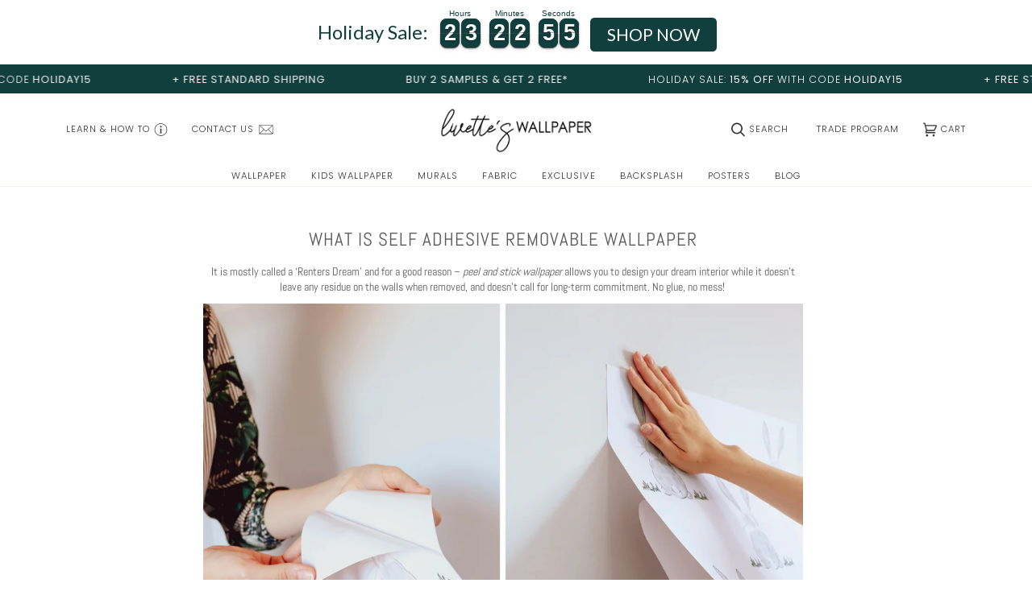

--- FILE ---
content_type: text/html; charset=utf-8
request_url: https://livetteswallpaper.com/pages/what-is-peel-and-stick-removable-wallpaper
body_size: 69492
content:




<!doctype html>
<html class="no-js" lang="en"><head>
 
<meta name="p:domain_verify" content="5c3e418f7f9c104f4b795f685e96e059">
    <!-- Google Tag Manager -->
    <script>
      (function (w, d, s, l, i) {
        w[l] = w[l] || [];
        w[l].push({ 'gtm.start': new Date().getTime(), event: 'gtm.js' });
        var f = d.getElementsByTagName(s)[0],
          j = d.createElement(s),
          dl = l != 'dataLayer' ? '&l=' + l : '';
        j.async = true;
        j.src = 'https://www.googletagmanager.com/gtm.js?id=' + i + dl;
        f.parentNode.insertBefore(j, f);
      })(window, document, 'script', 'dataLayer', 'GTM-K9FSQM2');
    </script>

    <!-- Google tag (gtag.js) -->
    <script async src="https://www.googletagmanager.com/gtag/js?id=GT-KT9V96K"></script>
    <script>
      window.dataLayer = window.dataLayer || [];
      function gtag() {
        dataLayer.push(arguments);
      }
      gtag('js', new Date());

      gtag('config', 'GT-KT9V96K');
    </script>
    <!-- End Google Tag Manager -->
    <meta charset="utf-8">
    <meta http-equiv="X-UA-Compatible" content="IE=edge,chrome=1">
    <meta name="viewport" content="width=device-width,initial-scale=1">
    <meta name="theme-color" content="#747472">
    
<link rel="canonical" href="https://livetteswallpaper.com/pages/what-is-peel-and-stick-removable-wallpaper">

    <!-- ======================= Pipeline Theme V6.1.3 ========================= -->

    <link rel="preconnect" href="https://cdn.shopify.com" crossorigin>
    <link rel="preconnect" href="https://fonts.shopify.com" crossorigin>
    <link rel="preconnect" href="https://monorail-edge.shopifysvc.com" crossorigin>

    <link rel="preload" href="//livetteswallpaper.com/cdn/shop/t/61/assets/lazysizes.js?v=111431644619468174291689684155" as="script">
    <link rel="preload" href="//livetteswallpaper.com/cdn/shop/t/61/assets/vendor.js?v=159073106423563084681689684155" as="script">
    <link rel="preload" href="//livetteswallpaper.com/cdn/shop/t/61/assets/theme.js?v=136246431872492278781726843523" as="script">
    <link rel="preload" href="//livetteswallpaper.com/cdn/shop/t/61/assets/theme.css?v=131219962531384308651743073848" as="style">

    
<link rel="shortcut icon" href="//livetteswallpaper.com/cdn/shop/files/Livettes_logo_resized_2410b287-c4d6-4330-8f2f-57e7c0d4d394_32x32.png?v=1649076263" type="image/png"><!-- Title and description ================================================ -->
    
    <title>
      

    What is self adhesive removable wallpaper
| Livettes Wallpaper
    </title>
        <meta name="description" content="Renters dream or peel and stick wallpaper lets you design your dream interior while it doesn’t leave any residue on the walls when removed. No glue, no mess!">
      
    <!-- /snippets/social-meta-tags.liquid --><meta property="og:site_name" content="Livettes Wallpaper">
<meta property="og:url" content="https://livetteswallpaper.com/pages/what-is-peel-and-stick-removable-wallpaper">
<meta property="og:title" content="What is self adhesive removable wallpaper">
<meta property="og:type" content="website">
<meta property="og:description" content="Renters dream or peel and stick wallpaper lets you design your dream interior while it doesn’t leave any residue on the walls when removed. No glue, no mess!">


<meta name="twitter:site" content="@https://x.com/LivettesW">
<meta name="twitter:card" content="summary_large_image">
<meta name="twitter:title" content="What is self adhesive removable wallpaper">
<meta name="twitter:description" content="Renters dream or peel and stick wallpaper lets you design your dream interior while it doesn’t leave any residue on the walls when removed. No glue, no mess!">
<!-- CSS ================================================================== -->

    <link href="//livetteswallpaper.com/cdn/shop/t/61/assets/font-settings.css?v=36731141255661414431762017703" rel="stylesheet" type="text/css" media="all" />

    
<style data-shopify>

:root {
/* ================ Product video ================ */

---color_video_bg: #f2f2f2;


/* ================ Color Variables ================ */

/* === Backgrounds ===*/
---color-bg: #ffffff;
---color-bg-accent: #fcfaf7;

/* === Text colors ===*/
---color-text-dark: #382e2e;
---color-text: #595959;
---color-text-light: #8b8b8b;

/* === Bright color ===*/
---color-primary: #d2a342;
---color-primary-hover: #b07e17;
---color-primary-fade: rgba(210, 163, 66, 0.05);
---color-primary-fade-hover: rgba(210, 163, 66, 0.1);---color-primary-opposite: #ffffff;

/* === Secondary/link Color ===*/
---color-secondary: #747472;
---color-secondary-hover: #595941;
---color-secondary-fade: rgba(116, 116, 114, 0.05);
---color-secondary-fade-hover: rgba(116, 116, 114, 0.1);---color-secondary-opposite: #ffffff;

/* === Shades of grey ===*/
---color-a5:  rgba(89, 89, 89, 0.05);
---color-a10: rgba(89, 89, 89, 0.1);
---color-a20: rgba(89, 89, 89, 0.2);
---color-a35: rgba(89, 89, 89, 0.35);
---color-a50: rgba(89, 89, 89, 0.5);
---color-a80: rgba(89, 89, 89, 0.8);
---color-a90: rgba(89, 89, 89, 0.9);
---color-a95: rgba(89, 89, 89, 0.95);


/* ================ Inverted Color Variables ================ */

---inverse-bg: #333333;
---inverse-bg-accent: #191008;

/* === Text colors ===*/
---inverse-text-dark: #ffffff;
---inverse-text: #FFFFFF;
---inverse-text-light: #c2c2c2;

/* === Bright color ===*/
---inverse-primary: #ffe5da;
---inverse-primary-hover: #ffaf8e;
---inverse-primary-fade: rgba(255, 229, 218, 0.05);
---inverse-primary-fade-hover: rgba(255, 229, 218, 0.1);---inverse-primary-opposite: #000000;


/* === Second Color ===*/
---inverse-secondary: #dff3fd;
---inverse-secondary-hover: #91dbff;
---inverse-secondary-fade: rgba(223, 243, 253, 0.05);
---inverse-secondary-fade-hover: rgba(223, 243, 253, 0.1);---inverse-secondary-opposite: #000000;


/* === Shades of grey ===*/
---inverse-a5:  rgba(255, 255, 255, 0.05);
---inverse-a10: rgba(255, 255, 255, 0.1);
---inverse-a20: rgba(255, 255, 255, 0.2);
---inverse-a35: rgba(255, 255, 255, 0.3);
---inverse-a80: rgba(255, 255, 255, 0.8);
---inverse-a90: rgba(255, 255, 255, 0.9);
---inverse-a95: rgba(255, 255, 255, 0.95);


/* === Account Bar ===*/
---color-announcement-bg: #113f3e;
---color-announcement-text: #fcfaf7;

/* === Nav and dropdown link background ===*/
---color-nav: #ffffff;
---color-nav-text: #353535;
---color-nav-border: #f8f0e7;
---color-nav-a10: rgba(53, 53, 53, 0.1);
---color-nav-a50: rgba(53, 53, 53, 0.5);

/* === Site Footer ===*/
---color-footer-bg: #ffffff;
---color-footer-text: #656565;
---color-footer-a5: rgba(101, 101, 101, 0.05);
---color-footer-a15: rgba(101, 101, 101, 0.15);
---color-footer-a90: rgba(101, 101, 101, 0.9);

/* === Products ===*/
---product-grid-aspect-ratio: 100%;

/* === Product badges ===*/
---color-badge: #ffffff;
---color-badge-text: #656565;

/* === disabled form colors ===*/
---color-disabled-bg: #eeeeee;
---color-disabled-text: #c5c5c5;

---inverse-disabled-bg: #474747;
---inverse-disabled-text: #7a7a7a;

/* === Button Radius === */
---button-radius: 0px;


/* ================ Typography ================ */

---font-stack-body: Abel, sans-serif;
---font-style-body: normal;
---font-weight-body: 400;
---font-weight-body-bold: 700;
---font-adjust-body: 0.9;

---font-stack-heading: Abel, sans-serif;
---font-style-heading: normal;
---font-weight-heading: 400;
---font-weight-heading-bold: 700;
---font-adjust-heading: 0.85;

  ---font-heading-space: initial;
  ---font-heading-caps: initial;


---font-stack-accent: Poppins, sans-serif;
---font-style-accent: normal;
---font-weight-accent: 300;
---font-weight-accent-bold: 400;
---font-adjust-accent: 0.95;

---ico-select: url('//livetteswallpaper.com/cdn/shop/t/61/assets/ico-select.svg?v=158382009881896255671689684155');

---url-zoom: url('//livetteswallpaper.com/cdn/shop/t/61/assets/cursor-zoom.svg?v=147800611261692318211742109560');
---url-zoom-2x: url('//livetteswallpaper.com/cdn/shop/t/61/assets/cursor-zoom-2x.svg?v=116337551971329823791742109560');



}

</style>

    <link href="//livetteswallpaper.com/cdn/shop/t/61/assets/theme.css?v=131219962531384308651743073848" rel="stylesheet" type="text/css" media="all" />

    <script>
    document.documentElement.className = document.documentElement.className.replace('no-js', 'js');
    let root = '/';
    if (root[root.length - 1] !== '/') {
      root = `${root}/`;
    }
    var theme = {
      routes: {
        root_url: root,
        cart: '/cart',
        cart_add_url: '/cart/add',
        product_recommendations_url: '/recommendations/products'
      },
      assets: {
        photoswipe: '//livetteswallpaper.com/cdn/shop/t/61/assets/photoswipe.js?v=92904272307011895101689684155',
        smoothscroll: '//livetteswallpaper.com/cdn/shop/t/61/assets/smoothscroll.js?v=37906625415260927261689684155',
        swatches: '//livetteswallpaper.com/cdn/shop/t/61/assets/swatches.json?v=93619043093241983191689684155',
        noImage: '//livetteswallpaper.com/cdn/shopifycloud/storefront/assets/no-image-2048-a2addb12.gif',
        base: '//livetteswallpaper.com/cdn/shop/t/61/assets/'
      },
      strings: {
        swatchesKey: "Color, Colour",     
        addToCart: "Add to Cart",
        estimateShipping: "Estimate shipping",
        noShippingAvailable: "We do not ship to this destination.",
        free: "Free",
        from: "From",
        preOrder: "Pre-order",
        soldOut: "Sold Out",
        sale: "Sale",
        subscription: "Subscription",
        unavailable: "Unavailable",
        unitPrice: "Unit price",
        unitPriceSeparator: "per",        
        stockout: "All available stock is in cart",
        products: "Products",
        pages: "Pages",
        collections: "Collections",
        resultsFor: "Results for",
        noResultsFor: "No results for",
        articles: "Articles"
      },
      settings: {
        badge_sale_type: "dollar",
        search_products: true,
        search_collections: true,
        search_pages: true,
        search_articles: true,
        animate_hover: true,
        animate_scroll: true
      },
      info: {
        name: 'pipeline'
      },
      moneyFormat: "${{amount}} USD",
      version: '6.1.3'
    }
    let windowInnerHeight = window.innerHeight;
    document.documentElement.style.setProperty('--full-screen', `${windowInnerHeight}px`);
    document.documentElement.style.setProperty('--three-quarters', `${windowInnerHeight * 0.75}px`);
    document.documentElement.style.setProperty('--two-thirds', `${windowInnerHeight * 0.66}px`);
    document.documentElement.style.setProperty('--one-half', `${windowInnerHeight * 0.5}px`);
    document.documentElement.style.setProperty('--one-third', `${windowInnerHeight * 0.33}px`);
    document.documentElement.style.setProperty('--one-fifth', `${windowInnerHeight * 0.2}px`);

    window.lazySizesConfig = window.lazySizesConfig || {};
    window.lazySizesConfig.loadHidden = false;
    </script><!-- Theme Javascript ============================================================== -->
    <script src="//livetteswallpaper.com/cdn/shop/t/61/assets/lazysizes.js?v=111431644619468174291689684155" async="async"></script>
    <script src="//livetteswallpaper.com/cdn/shop/t/61/assets/vendor.js?v=159073106423563084681689684155" defer="defer"></script>
    <script src="//livetteswallpaper.com/cdn/shop/t/61/assets/theme.js?v=136246431872492278781726843523" defer="defer"></script>
    <style>
      .rap__med__instaoverlay { display: none; }:root{ --content-min: 0; }
    </style>

    <script>
      (function () {
        function onPageShowEvents() {
          if ('requestIdleCallback' in window) {
            requestIdleCallback(initCartEvent);
          } else {
            initCartEvent();
          }
          function initCartEvent() {
            document.documentElement.dispatchEvent(
              new CustomEvent('theme:cart:init', {
                bubbles: true,
              })
            );
          }
        }
        window.onpageshow = onPageShowEvents;
      })();
    </script>

    <script type="text/javascript">
      if (window.MSInputMethodContext && document.documentMode) {
        var scripts = document.getElementsByTagName('script')[0];
        var polyfill = document.createElement('script');
        polyfill.defer = true;
        polyfill.src = "//livetteswallpaper.com/cdn/shop/t/61/assets/ie11.js?v=144489047535103983231689684155";

        scripts.parentNode.insertBefore(polyfill, scripts);
      }
    </script>

    <!-- Shopify app scripts =========================================================== --><script>!function(){window.ZipifyPages=window.ZipifyPages||{},window.ZipifyPages.analytics={},window.ZipifyPages.currency="USD",window.ZipifyPages.shopDomain="livettes.myshopify.com",window.ZipifyPages.moneyFormat="${{amount}} USD",window.ZipifyPages.shopifyOptionsSelector=false,window.ZipifyPages.unitPriceEnabled=false,window.ZipifyPages.alternativeAnalyticsLoading=true,window.ZipifyPages.integrations="".split(","),window.ZipifyPages.crmUrl="https://crms.zipify.com",window.ZipifyPages.isPagesEntity=false,window.ZipifyPages.translations={soldOut:"Sold Out",unavailable:"Unavailable"},window.ZipifyPages.routes={root:"\/",cart:{index:"\/cart",add:"\/cart\/add",change:"\/cart\/change",clear:"\/cart\/clear",update:"\/cart\/update"}};window.ZipifyPages.eventsSubscriptions=[],window.ZipifyPages.on=function(i,a){window.ZipifyPages.eventsSubscriptions.push([i,a])}}();</script><script>(() => {
(()=>{class g{constructor(t={}){this.defaultConfig={sectionIds:[],rootMargin:"0px",onSectionViewed:()=>{},onSectionInteracted:()=>{},minViewTime:500,minVisiblePercentage:30,interactiveSelector:'a, button, input, select, textarea, [role="button"], [tabindex]:not([tabindex="-1"])'},this.config={...this.defaultConfig,...t},this.viewedSections=new Set,this.observer=null,this.viewTimers=new Map,this.init()}init(){document.readyState==="loading"?document.addEventListener("DOMContentLoaded",this.setup.bind(this)):this.setup()}setup(){this.setupObserver(),this.setupGlobalClickTracking()}setupObserver(){const t={root:null,rootMargin:this.config.rootMargin,threshold:[0,.1,.2,.3,.4,.5,.6,.7,.8,.9,1]};this.observer=new IntersectionObserver(e=>{e.forEach(i=>{this.calculateVisibility(i)?this.handleSectionVisible(i.target):this.handleSectionHidden(i.target)})},t),this.config.sectionIds.forEach(e=>{const i=document.getElementById(e);i&&this.observer.observe(i)})}calculateVisibility(t){const e=window.innerHeight,i=window.innerWidth,n=e*i,o=t.boundingClientRect,s=Math.max(0,o.top),c=Math.min(e,o.bottom),d=Math.max(0,o.left),a=Math.min(i,o.right),r=Math.max(0,c-s),l=Math.max(0,a-d)*r,m=n>0?l/n*100:0,h=o.width*o.height,p=h>0?l/h*100:0,S=m>=this.config.minVisiblePercentage,b=p>=80;return S||b}isSectionViewed(t){return this.viewedSections.has(Number(t))}setupGlobalClickTracking(){document.addEventListener("click",t=>{const e=this.findParentTrackedSection(t.target);if(e){const i=this.findInteractiveElement(t.target,e.el);i&&(this.isSectionViewed(e.id)||this.trackSectionView(e.id),this.trackSectionInteract(e.id,i,t))}})}findParentTrackedSection(t){let e=t;for(;e&&e!==document.body;){const i=e.id||e.dataset.zpSectionId,n=i?parseInt(i,10):null;if(n&&!isNaN(n)&&this.config.sectionIds.includes(n))return{el:e,id:n};e=e.parentElement}return null}findInteractiveElement(t,e){let i=t;for(;i&&i!==e;){if(i.matches(this.config.interactiveSelector))return i;i=i.parentElement}return null}trackSectionView(t){this.viewedSections.add(Number(t)),this.config.onSectionViewed(t)}trackSectionInteract(t,e,i){this.config.onSectionInteracted(t,e,i)}handleSectionVisible(t){const e=t.id,i=setTimeout(()=>{this.isSectionViewed(e)||this.trackSectionView(e)},this.config.minViewTime);this.viewTimers.set(e,i)}handleSectionHidden(t){const e=t.id;this.viewTimers.has(e)&&(clearTimeout(this.viewTimers.get(e)),this.viewTimers.delete(e))}addSection(t){if(!this.config.sectionIds.includes(t)){this.config.sectionIds.push(t);const e=document.getElementById(t);e&&this.observer&&this.observer.observe(e)}}}class f{constructor(){this.sectionTracker=new g({onSectionViewed:this.onSectionViewed.bind(this),onSectionInteracted:this.onSectionInteracted.bind(this)}),this.runningSplitTests=[]}getCookie(t){const e=document.cookie.match(new RegExp(`(?:^|; )${t}=([^;]*)`));return e?decodeURIComponent(e[1]):null}setCookie(t,e){let i=`${t}=${encodeURIComponent(e)}; path=/; SameSite=Lax`;location.protocol==="https:"&&(i+="; Secure");const n=new Date;n.setTime(n.getTime()+365*24*60*60*1e3),i+=`; expires=${n.toUTCString()}`,document.cookie=i}pickByWeight(t){const e=Object.entries(t).map(([o,s])=>[Number(o),s]),i=e.reduce((o,[,s])=>o+s,0);let n=Math.random()*i;for(const[o,s]of e){if(n<s)return o;n-=s}return e[e.length-1][0]}render(t){const e=t.blocks,i=t.test,n=i.id,o=`zpSectionSplitTest${n}`;let s=Number(this.getCookie(o));e.some(r=>r.id===s)||(s=this.pickByWeight(i.distribution),this.setCookie(o,s));const c=e.find(r=>r.id===s),d=`sectionSplitTest${c.id}`,a=document.querySelector(`template[data-id="${d}"]`);if(!a){console.error(`Template for split test ${c.id} not found`);return}document.currentScript.parentNode.insertBefore(a.content.cloneNode(!0),document.currentScript),this.runningSplitTests.push({id:n,block:c,templateId:d}),this.initTrackingForSection(c.id)}findSplitTestForSection(t){return this.runningSplitTests.find(e=>e.block.id===Number(t))}initTrackingForSection(t){this.sectionTracker.addSection(t)}onSectionViewed(t){this.trackEvent({sectionId:t,event:"zp_section_viewed"})}onSectionInteracted(t){this.trackEvent({sectionId:t,event:"zp_section_clicked"})}trackEvent({event:t,sectionId:e,payload:i={}}){const n=this.findSplitTestForSection(e);n&&window.Shopify.analytics.publish(t,{...i,sectionId:e,splitTestHash:n.id})}}window.ZipifyPages??={};window.ZipifyPages.SectionSplitTest=new f;})();

})()</script><script>window.performance && window.performance.mark && window.performance.mark('shopify.content_for_header.start');</script><meta name="google-site-verification" content="mgYCSj2iRJ5GctGfaog5bM4MLSbLyeRUVHUYtJyo2Fk">
<meta id="shopify-digital-wallet" name="shopify-digital-wallet" content="/15669911/digital_wallets/dialog">
<meta name="shopify-checkout-api-token" content="3f65c2b45a008f29821f5e3a3a850dc5">
<meta id="in-context-paypal-metadata" data-shop-id="15669911" data-venmo-supported="false" data-environment="production" data-locale="en_US" data-paypal-v4="true" data-currency="USD">
<link rel="alternate" hreflang="x-default" href="https://livetteswallpaper.com/pages/what-is-peel-and-stick-removable-wallpaper">
<link rel="alternate" hreflang="en-AD" href="https://livetteswallpaper.com/en-eu/pages/what-is-peel-and-stick-removable-wallpaper">
<link rel="alternate" hreflang="en-AT" href="https://livetteswallpaper.com/en-eu/pages/what-is-peel-and-stick-removable-wallpaper">
<link rel="alternate" hreflang="en-AX" href="https://livetteswallpaper.com/en-eu/pages/what-is-peel-and-stick-removable-wallpaper">
<link rel="alternate" hreflang="en-BE" href="https://livetteswallpaper.com/en-eu/pages/what-is-peel-and-stick-removable-wallpaper">
<link rel="alternate" hreflang="en-CH" href="https://livetteswallpaper.com/en-eu/pages/what-is-peel-and-stick-removable-wallpaper">
<link rel="alternate" hreflang="en-CZ" href="https://livetteswallpaper.com/en-eu/pages/what-is-peel-and-stick-removable-wallpaper">
<link rel="alternate" hreflang="en-DE" href="https://livetteswallpaper.com/en-eu/pages/what-is-peel-and-stick-removable-wallpaper">
<link rel="alternate" hreflang="en-DK" href="https://livetteswallpaper.com/en-eu/pages/what-is-peel-and-stick-removable-wallpaper">
<link rel="alternate" hreflang="en-EE" href="https://livetteswallpaper.com/en-eu/pages/what-is-peel-and-stick-removable-wallpaper">
<link rel="alternate" hreflang="en-ES" href="https://livetteswallpaper.com/en-eu/pages/what-is-peel-and-stick-removable-wallpaper">
<link rel="alternate" hreflang="en-FI" href="https://livetteswallpaper.com/en-eu/pages/what-is-peel-and-stick-removable-wallpaper">
<link rel="alternate" hreflang="en-FO" href="https://livetteswallpaper.com/en-eu/pages/what-is-peel-and-stick-removable-wallpaper">
<link rel="alternate" hreflang="en-FR" href="https://livetteswallpaper.com/en-eu/pages/what-is-peel-and-stick-removable-wallpaper">
<link rel="alternate" hreflang="en-GI" href="https://livetteswallpaper.com/en-eu/pages/what-is-peel-and-stick-removable-wallpaper">
<link rel="alternate" hreflang="en-GR" href="https://livetteswallpaper.com/en-eu/pages/what-is-peel-and-stick-removable-wallpaper">
<link rel="alternate" hreflang="en-HR" href="https://livetteswallpaper.com/en-eu/pages/what-is-peel-and-stick-removable-wallpaper">
<link rel="alternate" hreflang="en-HU" href="https://livetteswallpaper.com/en-eu/pages/what-is-peel-and-stick-removable-wallpaper">
<link rel="alternate" hreflang="en-IE" href="https://livetteswallpaper.com/en-eu/pages/what-is-peel-and-stick-removable-wallpaper">
<link rel="alternate" hreflang="en-IM" href="https://livetteswallpaper.com/en-eu/pages/what-is-peel-and-stick-removable-wallpaper">
<link rel="alternate" hreflang="en-IS" href="https://livetteswallpaper.com/en-eu/pages/what-is-peel-and-stick-removable-wallpaper">
<link rel="alternate" hreflang="en-IT" href="https://livetteswallpaper.com/en-eu/pages/what-is-peel-and-stick-removable-wallpaper">
<link rel="alternate" hreflang="en-LI" href="https://livetteswallpaper.com/en-eu/pages/what-is-peel-and-stick-removable-wallpaper">
<link rel="alternate" hreflang="en-LT" href="https://livetteswallpaper.com/en-eu/pages/what-is-peel-and-stick-removable-wallpaper">
<link rel="alternate" hreflang="en-LU" href="https://livetteswallpaper.com/en-eu/pages/what-is-peel-and-stick-removable-wallpaper">
<link rel="alternate" hreflang="en-LV" href="https://livetteswallpaper.com/en-eu/pages/what-is-peel-and-stick-removable-wallpaper">
<link rel="alternate" hreflang="en-MC" href="https://livetteswallpaper.com/en-eu/pages/what-is-peel-and-stick-removable-wallpaper">
<link rel="alternate" hreflang="en-MT" href="https://livetteswallpaper.com/en-eu/pages/what-is-peel-and-stick-removable-wallpaper">
<link rel="alternate" hreflang="en-NL" href="https://livetteswallpaper.com/en-eu/pages/what-is-peel-and-stick-removable-wallpaper">
<link rel="alternate" hreflang="en-NO" href="https://livetteswallpaper.com/en-eu/pages/what-is-peel-and-stick-removable-wallpaper">
<link rel="alternate" hreflang="en-PL" href="https://livetteswallpaper.com/en-eu/pages/what-is-peel-and-stick-removable-wallpaper">
<link rel="alternate" hreflang="en-PT" href="https://livetteswallpaper.com/en-eu/pages/what-is-peel-and-stick-removable-wallpaper">
<link rel="alternate" hreflang="en-RS" href="https://livetteswallpaper.com/en-eu/pages/what-is-peel-and-stick-removable-wallpaper">
<link rel="alternate" hreflang="en-SE" href="https://livetteswallpaper.com/en-eu/pages/what-is-peel-and-stick-removable-wallpaper">
<link rel="alternate" hreflang="en-SI" href="https://livetteswallpaper.com/en-eu/pages/what-is-peel-and-stick-removable-wallpaper">
<link rel="alternate" hreflang="en-SK" href="https://livetteswallpaper.com/en-eu/pages/what-is-peel-and-stick-removable-wallpaper">
<link rel="alternate" hreflang="en-GB" href="https://livetteswallpaper.com/en-gb/pages/what-is-peel-and-stick-removable-wallpaper">
<link rel="alternate" hreflang="en-US" href="https://livetteswallpaper.com/pages/what-is-peel-and-stick-removable-wallpaper">
<script async="async" src="/checkouts/internal/preloads.js?locale=en-US"></script>
<link rel="preconnect" href="https://shop.app" crossorigin="anonymous">
<script async="async" src="https://shop.app/checkouts/internal/preloads.js?locale=en-US&shop_id=15669911" crossorigin="anonymous"></script>
<script id="apple-pay-shop-capabilities" type="application/json">{"shopId":15669911,"countryCode":"LV","currencyCode":"USD","merchantCapabilities":["supports3DS"],"merchantId":"gid:\/\/shopify\/Shop\/15669911","merchantName":"Livettes Wallpaper","requiredBillingContactFields":["postalAddress","email","phone"],"requiredShippingContactFields":["postalAddress","email","phone"],"shippingType":"shipping","supportedNetworks":["visa","masterCard","amex"],"total":{"type":"pending","label":"Livettes Wallpaper","amount":"1.00"},"shopifyPaymentsEnabled":true,"supportsSubscriptions":true}</script>
<script id="shopify-features" type="application/json">{"accessToken":"3f65c2b45a008f29821f5e3a3a850dc5","betas":["rich-media-storefront-analytics"],"domain":"livetteswallpaper.com","predictiveSearch":true,"shopId":15669911,"locale":"en"}</script>
<script>var Shopify = Shopify || {};
Shopify.shop = "livettes.myshopify.com";
Shopify.locale = "en";
Shopify.currency = {"active":"USD","rate":"1.0"};
Shopify.country = "US";
Shopify.theme = {"name":"Pipeline (LIVE - Judge.me reviews - 01.08.23)","id":151044391244,"schema_name":"Pipeline","schema_version":"6.1.3","theme_store_id":739,"role":"main"};
Shopify.theme.handle = "null";
Shopify.theme.style = {"id":null,"handle":null};
Shopify.cdnHost = "livetteswallpaper.com/cdn";
Shopify.routes = Shopify.routes || {};
Shopify.routes.root = "/";</script>
<script type="module">!function(o){(o.Shopify=o.Shopify||{}).modules=!0}(window);</script>
<script>!function(o){function n(){var o=[];function n(){o.push(Array.prototype.slice.apply(arguments))}return n.q=o,n}var t=o.Shopify=o.Shopify||{};t.loadFeatures=n(),t.autoloadFeatures=n()}(window);</script>
<script>
  window.ShopifyPay = window.ShopifyPay || {};
  window.ShopifyPay.apiHost = "shop.app\/pay";
  window.ShopifyPay.redirectState = null;
</script>
<script id="shop-js-analytics" type="application/json">{"pageType":"page"}</script>
<script defer="defer" async type="module" src="//livetteswallpaper.com/cdn/shopifycloud/shop-js/modules/v2/client.init-shop-cart-sync_dlpDe4U9.en.esm.js"></script>
<script defer="defer" async type="module" src="//livetteswallpaper.com/cdn/shopifycloud/shop-js/modules/v2/chunk.common_FunKbpTJ.esm.js"></script>
<script type="module">
  await import("//livetteswallpaper.com/cdn/shopifycloud/shop-js/modules/v2/client.init-shop-cart-sync_dlpDe4U9.en.esm.js");
await import("//livetteswallpaper.com/cdn/shopifycloud/shop-js/modules/v2/chunk.common_FunKbpTJ.esm.js");

  window.Shopify.SignInWithShop?.initShopCartSync?.({"fedCMEnabled":true,"windoidEnabled":true});

</script>
<script>
  window.Shopify = window.Shopify || {};
  if (!window.Shopify.featureAssets) window.Shopify.featureAssets = {};
  window.Shopify.featureAssets['shop-js'] = {"shop-cart-sync":["modules/v2/client.shop-cart-sync_DIWHqfTk.en.esm.js","modules/v2/chunk.common_FunKbpTJ.esm.js"],"init-fed-cm":["modules/v2/client.init-fed-cm_CmNkGb1A.en.esm.js","modules/v2/chunk.common_FunKbpTJ.esm.js"],"shop-button":["modules/v2/client.shop-button_Dpfxl9vG.en.esm.js","modules/v2/chunk.common_FunKbpTJ.esm.js"],"init-shop-cart-sync":["modules/v2/client.init-shop-cart-sync_dlpDe4U9.en.esm.js","modules/v2/chunk.common_FunKbpTJ.esm.js"],"init-shop-email-lookup-coordinator":["modules/v2/client.init-shop-email-lookup-coordinator_DUdFDmvK.en.esm.js","modules/v2/chunk.common_FunKbpTJ.esm.js"],"init-windoid":["modules/v2/client.init-windoid_V_O5I0mt.en.esm.js","modules/v2/chunk.common_FunKbpTJ.esm.js"],"pay-button":["modules/v2/client.pay-button_x_P2fRzB.en.esm.js","modules/v2/chunk.common_FunKbpTJ.esm.js"],"shop-toast-manager":["modules/v2/client.shop-toast-manager_p8J9W8kY.en.esm.js","modules/v2/chunk.common_FunKbpTJ.esm.js"],"shop-cash-offers":["modules/v2/client.shop-cash-offers_CtPYbIPM.en.esm.js","modules/v2/chunk.common_FunKbpTJ.esm.js","modules/v2/chunk.modal_n1zSoh3t.esm.js"],"shop-login-button":["modules/v2/client.shop-login-button_C3-NmE42.en.esm.js","modules/v2/chunk.common_FunKbpTJ.esm.js","modules/v2/chunk.modal_n1zSoh3t.esm.js"],"avatar":["modules/v2/client.avatar_BTnouDA3.en.esm.js"],"init-shop-for-new-customer-accounts":["modules/v2/client.init-shop-for-new-customer-accounts_aeWumpsw.en.esm.js","modules/v2/client.shop-login-button_C3-NmE42.en.esm.js","modules/v2/chunk.common_FunKbpTJ.esm.js","modules/v2/chunk.modal_n1zSoh3t.esm.js"],"init-customer-accounts-sign-up":["modules/v2/client.init-customer-accounts-sign-up_CRLhpYdY.en.esm.js","modules/v2/client.shop-login-button_C3-NmE42.en.esm.js","modules/v2/chunk.common_FunKbpTJ.esm.js","modules/v2/chunk.modal_n1zSoh3t.esm.js"],"init-customer-accounts":["modules/v2/client.init-customer-accounts_BkuyBVsz.en.esm.js","modules/v2/client.shop-login-button_C3-NmE42.en.esm.js","modules/v2/chunk.common_FunKbpTJ.esm.js","modules/v2/chunk.modal_n1zSoh3t.esm.js"],"shop-follow-button":["modules/v2/client.shop-follow-button_DDNA7Aw9.en.esm.js","modules/v2/chunk.common_FunKbpTJ.esm.js","modules/v2/chunk.modal_n1zSoh3t.esm.js"],"checkout-modal":["modules/v2/client.checkout-modal_EOl6FxyC.en.esm.js","modules/v2/chunk.common_FunKbpTJ.esm.js","modules/v2/chunk.modal_n1zSoh3t.esm.js"],"lead-capture":["modules/v2/client.lead-capture_LZVhB0lN.en.esm.js","modules/v2/chunk.common_FunKbpTJ.esm.js","modules/v2/chunk.modal_n1zSoh3t.esm.js"],"shop-login":["modules/v2/client.shop-login_D4d_T_FR.en.esm.js","modules/v2/chunk.common_FunKbpTJ.esm.js","modules/v2/chunk.modal_n1zSoh3t.esm.js"],"payment-terms":["modules/v2/client.payment-terms_g-geHK5T.en.esm.js","modules/v2/chunk.common_FunKbpTJ.esm.js","modules/v2/chunk.modal_n1zSoh3t.esm.js"]};
</script>
<script>(function() {
  var isLoaded = false;
  function asyncLoad() {
    if (isLoaded) return;
    isLoaded = true;
    var urls = ["\/\/cdn.shopify.com\/s\/files\/1\/0875\/2064\/files\/easyslider-1.0.0.js?shop=livettes.myshopify.com","https:\/\/contactautoreply.com\/static\/contact-form\/contact.js?shop=livettes.myshopify.com","https:\/\/cdn.shopify.com\/s\/files\/1\/1566\/9911\/t\/61\/assets\/booster_eu_cookie_15669911.js?v=1689684155\u0026shop=livettes.myshopify.com","https:\/\/cdn.logbase.io\/lb-upsell-wrapper.js?shop=livettes.myshopify.com","https:\/\/cdn.hextom.com\/js\/eventpromotionbar.js?shop=livettes.myshopify.com","\/\/cdn.shopify.com\/proxy\/c8b884d7369fc5813c21ee92ac8bd485bd99ee6120d86aaa9c4f4c9afa5ef994\/bucket.useifsapp.com\/theme-files-min\/js\/ifs-script-tag-min.js?v=2\u0026shop=livettes.myshopify.com\u0026sp-cache-control=cHVibGljLCBtYXgtYWdlPTkwMA","https:\/\/omnisnippet1.com\/platforms\/shopify.js?source=scriptTag\u0026v=2025-09-05T09\u0026shop=livettes.myshopify.com"];
    for (var i = 0; i < urls.length; i++) {
      var s = document.createElement('script');
      s.type = 'text/javascript';
      s.async = true;
      s.src = urls[i];
      var x = document.getElementsByTagName('script')[0];
      x.parentNode.insertBefore(s, x);
    }
  };
  if(window.attachEvent) {
    window.attachEvent('onload', asyncLoad);
  } else {
    window.addEventListener('load', asyncLoad, false);
  }
})();</script>
<script id="__st">var __st={"a":15669911,"offset":7200,"reqid":"be9f5943-5509-4336-9b64-95b6262d56d0-1765795017","pageurl":"livetteswallpaper.com\/pages\/what-is-peel-and-stick-removable-wallpaper","s":"pages-5138841639","u":"82db50dacaff","p":"page","rtyp":"page","rid":5138841639};</script>
<script>window.ShopifyPaypalV4VisibilityTracking = true;</script>
<script id="captcha-bootstrap">!function(){'use strict';const t='contact',e='account',n='new_comment',o=[[t,t],['blogs',n],['comments',n],[t,'customer']],c=[[e,'customer_login'],[e,'guest_login'],[e,'recover_customer_password'],[e,'create_customer']],r=t=>t.map((([t,e])=>`form[action*='/${t}']:not([data-nocaptcha='true']) input[name='form_type'][value='${e}']`)).join(','),a=t=>()=>t?[...document.querySelectorAll(t)].map((t=>t.form)):[];function s(){const t=[...o],e=r(t);return a(e)}const i='password',u='form_key',d=['recaptcha-v3-token','g-recaptcha-response','h-captcha-response',i],f=()=>{try{return window.sessionStorage}catch{return}},m='__shopify_v',_=t=>t.elements[u];function p(t,e,n=!1){try{const o=window.sessionStorage,c=JSON.parse(o.getItem(e)),{data:r}=function(t){const{data:e,action:n}=t;return t[m]||n?{data:e,action:n}:{data:t,action:n}}(c);for(const[e,n]of Object.entries(r))t.elements[e]&&(t.elements[e].value=n);n&&o.removeItem(e)}catch(o){console.error('form repopulation failed',{error:o})}}const l='form_type',E='cptcha';function T(t){t.dataset[E]=!0}const w=window,h=w.document,L='Shopify',v='ce_forms',y='captcha';let A=!1;((t,e)=>{const n=(g='f06e6c50-85a8-45c8-87d0-21a2b65856fe',I='https://cdn.shopify.com/shopifycloud/storefront-forms-hcaptcha/ce_storefront_forms_captcha_hcaptcha.v1.5.2.iife.js',D={infoText:'Protected by hCaptcha',privacyText:'Privacy',termsText:'Terms'},(t,e,n)=>{const o=w[L][v],c=o.bindForm;if(c)return c(t,g,e,D).then(n);var r;o.q.push([[t,g,e,D],n]),r=I,A||(h.body.append(Object.assign(h.createElement('script'),{id:'captcha-provider',async:!0,src:r})),A=!0)});var g,I,D;w[L]=w[L]||{},w[L][v]=w[L][v]||{},w[L][v].q=[],w[L][y]=w[L][y]||{},w[L][y].protect=function(t,e){n(t,void 0,e),T(t)},Object.freeze(w[L][y]),function(t,e,n,w,h,L){const[v,y,A,g]=function(t,e,n){const i=e?o:[],u=t?c:[],d=[...i,...u],f=r(d),m=r(i),_=r(d.filter((([t,e])=>n.includes(e))));return[a(f),a(m),a(_),s()]}(w,h,L),I=t=>{const e=t.target;return e instanceof HTMLFormElement?e:e&&e.form},D=t=>v().includes(t);t.addEventListener('submit',(t=>{const e=I(t);if(!e)return;const n=D(e)&&!e.dataset.hcaptchaBound&&!e.dataset.recaptchaBound,o=_(e),c=g().includes(e)&&(!o||!o.value);(n||c)&&t.preventDefault(),c&&!n&&(function(t){try{if(!f())return;!function(t){const e=f();if(!e)return;const n=_(t);if(!n)return;const o=n.value;o&&e.removeItem(o)}(t);const e=Array.from(Array(32),(()=>Math.random().toString(36)[2])).join('');!function(t,e){_(t)||t.append(Object.assign(document.createElement('input'),{type:'hidden',name:u})),t.elements[u].value=e}(t,e),function(t,e){const n=f();if(!n)return;const o=[...t.querySelectorAll(`input[type='${i}']`)].map((({name:t})=>t)),c=[...d,...o],r={};for(const[a,s]of new FormData(t).entries())c.includes(a)||(r[a]=s);n.setItem(e,JSON.stringify({[m]:1,action:t.action,data:r}))}(t,e)}catch(e){console.error('failed to persist form',e)}}(e),e.submit())}));const S=(t,e)=>{t&&!t.dataset[E]&&(n(t,e.some((e=>e===t))),T(t))};for(const o of['focusin','change'])t.addEventListener(o,(t=>{const e=I(t);D(e)&&S(e,y())}));const B=e.get('form_key'),M=e.get(l),P=B&&M;t.addEventListener('DOMContentLoaded',(()=>{const t=y();if(P)for(const e of t)e.elements[l].value===M&&p(e,B);[...new Set([...A(),...v().filter((t=>'true'===t.dataset.shopifyCaptcha))])].forEach((e=>S(e,t)))}))}(h,new URLSearchParams(w.location.search),n,t,e,['guest_login'])})(!0,!0)}();</script>
<script integrity="sha256-52AcMU7V7pcBOXWImdc/TAGTFKeNjmkeM1Pvks/DTgc=" data-source-attribution="shopify.loadfeatures" defer="defer" src="//livetteswallpaper.com/cdn/shopifycloud/storefront/assets/storefront/load_feature-81c60534.js" crossorigin="anonymous"></script>
<script crossorigin="anonymous" defer="defer" src="//livetteswallpaper.com/cdn/shopifycloud/storefront/assets/shopify_pay/storefront-65b4c6d7.js?v=20250812"></script>
<script data-source-attribution="shopify.dynamic_checkout.dynamic.init">var Shopify=Shopify||{};Shopify.PaymentButton=Shopify.PaymentButton||{isStorefrontPortableWallets:!0,init:function(){window.Shopify.PaymentButton.init=function(){};var t=document.createElement("script");t.src="https://livetteswallpaper.com/cdn/shopifycloud/portable-wallets/latest/portable-wallets.en.js",t.type="module",document.head.appendChild(t)}};
</script>
<script data-source-attribution="shopify.dynamic_checkout.buyer_consent">
  function portableWalletsHideBuyerConsent(e){var t=document.getElementById("shopify-buyer-consent"),n=document.getElementById("shopify-subscription-policy-button");t&&n&&(t.classList.add("hidden"),t.setAttribute("aria-hidden","true"),n.removeEventListener("click",e))}function portableWalletsShowBuyerConsent(e){var t=document.getElementById("shopify-buyer-consent"),n=document.getElementById("shopify-subscription-policy-button");t&&n&&(t.classList.remove("hidden"),t.removeAttribute("aria-hidden"),n.addEventListener("click",e))}window.Shopify?.PaymentButton&&(window.Shopify.PaymentButton.hideBuyerConsent=portableWalletsHideBuyerConsent,window.Shopify.PaymentButton.showBuyerConsent=portableWalletsShowBuyerConsent);
</script>
<script data-source-attribution="shopify.dynamic_checkout.cart.bootstrap">document.addEventListener("DOMContentLoaded",(function(){function t(){return document.querySelector("shopify-accelerated-checkout-cart, shopify-accelerated-checkout")}if(t())Shopify.PaymentButton.init();else{new MutationObserver((function(e,n){t()&&(Shopify.PaymentButton.init(),n.disconnect())})).observe(document.body,{childList:!0,subtree:!0})}}));
</script>
<link id="shopify-accelerated-checkout-styles" rel="stylesheet" media="screen" href="https://livetteswallpaper.com/cdn/shopifycloud/portable-wallets/latest/accelerated-checkout-backwards-compat.css" crossorigin="anonymous">
<style id="shopify-accelerated-checkout-cart">
        #shopify-buyer-consent {
  margin-top: 1em;
  display: inline-block;
  width: 100%;
}

#shopify-buyer-consent.hidden {
  display: none;
}

#shopify-subscription-policy-button {
  background: none;
  border: none;
  padding: 0;
  text-decoration: underline;
  font-size: inherit;
  cursor: pointer;
}

#shopify-subscription-policy-button::before {
  box-shadow: none;
}

      </style>

<script>window.performance && window.performance.mark && window.performance.mark('shopify.content_for_header.end');</script>

    <script>var loox_global_hash = '1690998658646';</script><style>.loox-reviews-default { max-width: 1200px; margin: 0 auto; }.loox-rating .loox-icon { color:#000000; }</style>
    <meta class='geo-ip' content='[base64]'><script async src='//livetteswallpaper.com/apps/easylocation/easylocation-1.0.2.min.js'></script>
    <script>
    
    
    
    
    var gsf_conversion_data = {page_type : '', event : '', data : {shop_currency : "USD"}};
    
</script>

    <script type="text/javascript">
      (function (c, l, a, r, i, t, y) {
        c[a] =
          c[a] ||
          function () {
            (c[a].q = c[a].q || []).push(arguments);
          };
        t = l.createElement(r);
        t.async = 1;
        t.src = 'https://www.clarity.ms/tag/' + i;
        y = l.getElementsByTagName(r)[0];
        y.parentNode.insertBefore(t, y);
      })(window, document, 'clarity', 'script', 'i943s5jt4p');
    </script>
    <script src="https://code.jquery.com/jquery-3.5.1.min.js"></script>
  <!-- BEGIN app block: shopify://apps/geo-pro-geolocation/blocks/geopro/16fc5313-7aee-4e90-ac95-f50fc7c8b657 --><!-- This snippet is used to load Geo:Pro data on the storefront -->
<meta class='geo-ip' content='[base64]'>
<!-- This snippet initializes the plugin -->
<script async>
  try {
    const loadGeoPro=()=>{let e=e=>{if(!e||e.isCrawler||"success"!==e.message){window.geopro_cancel="1";return}let o=e.isAdmin?"el-geoip-location-admin":"el-geoip-location",s=Date.now()+864e5;localStorage.setItem(o,JSON.stringify({value:e.data,expires:s})),e.isAdmin&&localStorage.setItem("el-geoip-admin",JSON.stringify({value:"1",expires:s}))},o=new XMLHttpRequest;o.open("GET","https://geo.geoproapp.com?x-api-key=91e359ab7-2b63-539e-1de2-c4bf731367a7",!0),o.responseType="json",o.onload=()=>e(200===o.status?o.response:null),o.send()},load=!["el-geoip-location-admin","el-geoip-location"].some(e=>{try{let o=JSON.parse(localStorage.getItem(e));return o&&o.expires>Date.now()}catch(s){return!1}});load&&loadGeoPro();
  } catch(e) {
    console.warn('Geo:Pro error', e);
    window.geopro_cancel = '1';
  }
</script>
<script src="https://cdn.shopify.com/extensions/019a7d1d-7687-7363-b86b-c0a120ed237c/easylocation-193/assets/easylocation-storefront.min.js" type="text/javascript" async></script>


<!-- END app block --><!-- BEGIN app block: shopify://apps/gv-gift-card-app/blocks/app-embed/6aff52d6-7806-4565-a1ee-3e7e4cd23480 -->
<script>
  var gvl_is_gift_detail_page = '';
  var gvl_is_balace_page = '';
  window.gvlCustomerId = '';
  window.gvlCustomerName = '';
  window.gvlShopId = '15669911';
  window.gvlPageType = 'page';
  let isFirstLoadViewCartDetailGV = false;
  let isFirstLoadGiftCardBalanceGV = false;
  if (window.location.pathname.includes("/gv-gift-card-detail") || gvl_is_gift_detail_page == 1) {
    loadViewCartDetailGV();
  }
  if (window.location.pathname.includes("/gv-gift-card-balance") || gvl_is_balace_page == 1) {
    loadGiftCardBalanceGV();
  }

  function loadViewCartDetailGV(){
    function logChangesViewCartDetailGV(mutations, observer){
      if(document.body && !isFirstLoadViewCartDetailGV){
        isFirstLoadViewCartDetailGV = true;
        observerViewCartDetailGV.disconnect();
        document.body.insertAdjacentHTML("beforeend", `
          <div id="gv-view-gift-card-detail-container" style="position: fixed; top: 0; left: 0; right: 0; bottom: 0; background: #FFF; z-index: 99999999999; display: block; width: 100%; height: 100%; overflow: auto;"></div>
        `);
      }
    }
    const observerViewCartDetailGV = new MutationObserver(logChangesViewCartDetailGV);
    observerViewCartDetailGV.observe(document.documentElement, { subtree: true, childList: true });
    setTimeout(function(){
      observerViewCartDetailGV.disconnect();
    }, 5000);
  }

  function loadGiftCardBalanceGV(){
    let headGiftCardBalanceGV = document.getElementsByTagName("head")[0];
    let styleGiftCardBalanceGV = document.createElement("style");
    styleGiftCardBalanceGV.type = "text/css";
    styleGiftCardBalanceGV.textContent = `
      main,#main-content{
        opacity: 0 !important;
      }
    `;
    headGiftCardBalanceGV.appendChild(styleGiftCardBalanceGV);
  }

</script>




<!-- END app block --><!-- BEGIN app block: shopify://apps/simprosys-google-shopping-feed/blocks/core_settings_block/1f0b859e-9fa6-4007-97e8-4513aff5ff3b --><!-- BEGIN: GSF App Core Tags & Scripts by Simprosys Google Shopping Feed -->

    <!-- BEGIN app snippet: gsf_verification_code -->


    <meta name="p:domain_verify" content="20f8f25cd8bb826c00fe697baa0784a3" />

<!-- END app snippet -->









<!-- END: GSF App Core Tags & Scripts by Simprosys Google Shopping Feed -->
<!-- END app block --><!-- BEGIN app block: shopify://apps/judge-me-reviews/blocks/judgeme_core/61ccd3b1-a9f2-4160-9fe9-4fec8413e5d8 --><!-- Start of Judge.me Core -->




<link rel="dns-prefetch" href="https://cdnwidget.judge.me">
<link rel="dns-prefetch" href="https://cdn.judge.me">
<link rel="dns-prefetch" href="https://cdn1.judge.me">
<link rel="dns-prefetch" href="https://api.judge.me">

<script data-cfasync='false' class='jdgm-settings-script'>window.jdgmSettings={"pagination":5,"disable_web_reviews":false,"badge_no_review_text":"No reviews","badge_n_reviews_text":"{{ n }} reviews","badge_star_color":"#000000","hide_badge_preview_if_no_reviews":true,"badge_hide_text":false,"enforce_center_preview_badge":false,"widget_title":"Customer Reviews","widget_open_form_text":"Write a review","widget_close_form_text":"Cancel review","widget_refresh_page_text":"Refresh page","widget_summary_text":"Based on {{ number_of_reviews }} review/reviews","widget_no_review_text":"Be the first to write a review","widget_name_field_text":"Display name","widget_verified_name_field_text":"Verified Name (public)","widget_name_placeholder_text":"Display name","widget_required_field_error_text":"This field is required.","widget_email_field_text":"Email address","widget_verified_email_field_text":"Verified Email (private, can not be edited)","widget_email_placeholder_text":"Your email address","widget_email_field_error_text":"Please enter a valid email address.","widget_rating_field_text":"Rating","widget_review_title_field_text":"Product name","widget_review_title_placeholder_text":"For example: wallpaper, wall mural, backsplash, fabric or poster","widget_review_body_field_text":"Review content","widget_review_body_placeholder_text":"Start writing here...","widget_pictures_field_text":"Picture/Video (optional)","widget_submit_review_text":"Submit Review","widget_submit_verified_review_text":"Submit Verified Review","widget_submit_success_msg_with_auto_publish":"Thank you! Please refresh the page in a few moments to see your review. You can remove or edit your review by logging into \u003ca href='https://judge.me/login' target='_blank' rel='nofollow noopener'\u003eJudge.me\u003c/a\u003e","widget_submit_success_msg_no_auto_publish":"Thank you! Your review will be published as soon as it is approved by the shop admin. You can remove or edit your review by logging into \u003ca href='https://judge.me/login' target='_blank' rel='nofollow noopener'\u003eJudge.me\u003c/a\u003e","widget_show_default_reviews_out_of_total_text":"Showing {{ n_reviews_shown }} out of {{ n_reviews }} reviews.","widget_show_all_link_text":"Show all","widget_show_less_link_text":"Show less","widget_author_said_text":"{{ reviewer_name }} said:","widget_days_text":"{{ n }} days ago","widget_weeks_text":"{{ n }} week/weeks ago","widget_months_text":"{{ n }} month/months ago","widget_years_text":"{{ n }} year/years ago","widget_yesterday_text":"Yesterday","widget_today_text":"Today","widget_replied_text":"\u003e\u003e {{ shop_name }} replied:","widget_read_more_text":"Read more","widget_reviewer_name_as_initial":"","widget_rating_filter_color":"#000000","widget_rating_filter_see_all_text":"See all reviews","widget_sorting_most_recent_text":"Most Recent","widget_sorting_highest_rating_text":"Highest Rating","widget_sorting_lowest_rating_text":"Lowest Rating","widget_sorting_with_pictures_text":"Only Pictures","widget_sorting_most_helpful_text":"Most Helpful","widget_open_question_form_text":"Ask a question","widget_reviews_subtab_text":"Reviews","widget_questions_subtab_text":"Questions","widget_question_label_text":"Question","widget_answer_label_text":"Answer","widget_question_placeholder_text":"Write your question here","widget_submit_question_text":"Submit Question","widget_question_submit_success_text":"Thank you for your question! We will notify you once it gets answered.","widget_star_color":"#000000","verified_badge_text":"Verified","verified_badge_bg_color":"","verified_badge_text_color":"","verified_badge_placement":"left-of-reviewer-name","widget_review_max_height":"","widget_hide_border":true,"widget_social_share":false,"widget_thumb":false,"widget_review_location_show":false,"widget_location_format":"country_iso_code","all_reviews_include_out_of_store_products":true,"all_reviews_out_of_store_text":"(out of store)","all_reviews_pagination":100,"all_reviews_product_name_prefix_text":"about","enable_review_pictures":true,"enable_question_anwser":false,"widget_theme":"","review_date_format":"mm/dd/yyyy","default_sort_method":"most-recent","widget_product_reviews_subtab_text":"Product Reviews","widget_shop_reviews_subtab_text":"Shop Reviews","widget_other_products_reviews_text":"Reviews for other products","widget_store_reviews_subtab_text":"Store reviews","widget_no_store_reviews_text":"This store hasn't received any reviews yet","widget_web_restriction_product_reviews_text":"This product hasn't received any reviews yet","widget_no_items_text":"No items found","widget_show_more_text":"Show more","widget_write_a_store_review_text":"Write a Store Review","widget_other_languages_heading":"Reviews in Other Languages","widget_translate_review_text":"Translate review to {{ language }}","widget_translating_review_text":"Translating...","widget_show_original_translation_text":"Show original ({{ language }})","widget_translate_review_failed_text":"Review couldn't be translated.","widget_translate_review_retry_text":"Retry","widget_translate_review_try_again_later_text":"Try again later","show_product_url_for_grouped_product":false,"widget_sorting_pictures_first_text":"Pictures First","show_pictures_on_all_rev_page_mobile":false,"show_pictures_on_all_rev_page_desktop":false,"floating_tab_hide_mobile_install_preference":false,"floating_tab_button_name":"★ Reviews","floating_tab_title":"Let customers speak for us","floating_tab_button_color":"","floating_tab_button_background_color":"","floating_tab_url":"https://eu.livetteswallpaper.com/pages/reviews","floating_tab_url_enabled":false,"floating_tab_tab_style":"text","all_reviews_text_badge_text":"Customers rate us {{ shop.metafields.judgeme.all_reviews_rating | round: 1 }}/5 based on {{ shop.metafields.judgeme.all_reviews_count }} reviews.","all_reviews_text_badge_text_branded_style":"{{ shop.metafields.judgeme.all_reviews_rating | round: 1 }} out of 5 stars based on {{ shop.metafields.judgeme.all_reviews_count }} reviews","is_all_reviews_text_badge_a_link":false,"show_stars_for_all_reviews_text_badge":false,"all_reviews_text_badge_url":"https://eu.livetteswallpaper.com/pages/reviews","all_reviews_text_style":"text","all_reviews_text_color_style":"judgeme_brand_color","all_reviews_text_color":"#108474","all_reviews_text_show_jm_brand":true,"featured_carousel_show_header":false,"featured_carousel_title":"Let customers speak for us","featured_carousel_count_text":"from {{ n }} reviews","featured_carousel_add_link_to_all_reviews_page":false,"featured_carousel_url":"https://eu.livetteswallpaper.com/pages/reviews","featured_carousel_show_images":true,"featured_carousel_autoslide_interval":5,"featured_carousel_arrows_on_the_sides":false,"featured_carousel_height":210,"featured_carousel_width":80,"featured_carousel_image_size":700,"featured_carousel_image_height":250,"featured_carousel_arrow_color":"#eeeeee","verified_count_badge_style":"vintage","verified_count_badge_orientation":"horizontal","verified_count_badge_color_style":"judgeme_brand_color","verified_count_badge_color":"#108474","is_verified_count_badge_a_link":false,"verified_count_badge_url":"https://eu.livetteswallpaper.com/pages/reviews","verified_count_badge_show_jm_brand":true,"widget_rating_preset_default":5,"widget_first_sub_tab":"product-reviews","widget_show_histogram":false,"widget_histogram_use_custom_color":true,"widget_pagination_use_custom_color":true,"widget_star_use_custom_color":true,"widget_verified_badge_use_custom_color":false,"widget_write_review_use_custom_color":false,"picture_reminder_submit_button":"Upload Pictures","enable_review_videos":true,"mute_video_by_default":true,"widget_sorting_videos_first_text":"Videos First","widget_review_pending_text":"Pending","featured_carousel_items_for_large_screen":3,"social_share_options_order":"Facebook,Twitter","remove_microdata_snippet":true,"disable_json_ld":false,"enable_json_ld_products":false,"preview_badge_show_question_text":false,"preview_badge_no_question_text":"No questions","preview_badge_n_question_text":"{{ number_of_questions }} question/questions","qa_badge_show_icon":false,"qa_badge_position":"same-row","remove_judgeme_branding":false,"widget_add_search_bar":false,"widget_search_bar_placeholder":"Search","widget_sorting_verified_only_text":"Verified only","featured_carousel_theme":"aligned","featured_carousel_show_rating":true,"featured_carousel_show_title":false,"featured_carousel_show_body":true,"featured_carousel_show_date":false,"featured_carousel_show_reviewer":true,"featured_carousel_show_product":false,"featured_carousel_header_background_color":"#108474","featured_carousel_header_text_color":"#ffffff","featured_carousel_name_product_separator":"reviewed","featured_carousel_full_star_background":"#108474","featured_carousel_empty_star_background":"#dadada","featured_carousel_vertical_theme_background":"#f9fafb","featured_carousel_verified_badge_enable":false,"featured_carousel_verified_badge_color":"#108474","featured_carousel_border_style":"round","featured_carousel_review_line_length_limit":3,"featured_carousel_more_reviews_button_text":"Read more reviews","featured_carousel_view_product_button_text":"View product","all_reviews_page_load_reviews_on":"scroll","all_reviews_page_load_more_text":"Load More Reviews","disable_fb_tab_reviews":false,"enable_ajax_cdn_cache":false,"widget_advanced_speed_features":5,"widget_public_name_text":"displayed publicly like","default_reviewer_name":"John Smith","default_reviewer_name_has_non_latin":true,"widget_reviewer_anonymous":"Anonymous","medals_widget_title":"Judge.me Review Medals","medals_widget_background_color":"#f9fafb","medals_widget_position":"footer_all_pages","medals_widget_border_color":"#f9fafb","medals_widget_verified_text_position":"left","medals_widget_use_monochromatic_version":false,"medals_widget_elements_color":"#108474","show_reviewer_avatar":false,"widget_invalid_yt_video_url_error_text":"Not a YouTube video URL","widget_max_length_field_error_text":"Please enter no more than {0} characters.","widget_show_country_flag":false,"widget_show_collected_via_shop_app":true,"widget_verified_by_shop_badge_style":"light","widget_verified_by_shop_text":"Verified by Shop","widget_show_photo_gallery":false,"widget_load_with_code_splitting":true,"widget_ugc_install_preference":false,"widget_ugc_title":"Made by us, Shared by you","widget_ugc_subtitle":"Tag us to see your picture featured in our page","widget_ugc_arrows_color":"#ffffff","widget_ugc_primary_button_text":"Buy Now","widget_ugc_primary_button_background_color":"#108474","widget_ugc_primary_button_text_color":"#ffffff","widget_ugc_primary_button_border_width":"0","widget_ugc_primary_button_border_style":"none","widget_ugc_primary_button_border_color":"#108474","widget_ugc_primary_button_border_radius":"25","widget_ugc_secondary_button_text":"Load More","widget_ugc_secondary_button_background_color":"#ffffff","widget_ugc_secondary_button_text_color":"#108474","widget_ugc_secondary_button_border_width":"2","widget_ugc_secondary_button_border_style":"solid","widget_ugc_secondary_button_border_color":"#108474","widget_ugc_secondary_button_border_radius":"25","widget_ugc_reviews_button_text":"View Reviews","widget_ugc_reviews_button_background_color":"#ffffff","widget_ugc_reviews_button_text_color":"#108474","widget_ugc_reviews_button_border_width":"2","widget_ugc_reviews_button_border_style":"solid","widget_ugc_reviews_button_border_color":"#108474","widget_ugc_reviews_button_border_radius":"25","widget_ugc_reviews_button_link_to":"judgeme-reviews-page","widget_ugc_show_post_date":true,"widget_ugc_max_width":"800","widget_rating_metafield_value_type":true,"widget_primary_color":"#000000","widget_enable_secondary_color":false,"widget_secondary_color":"#edf5f5","widget_summary_average_rating_text":"{{ average_rating }} out of 5","widget_media_grid_title":"Customer photos \u0026 videos","widget_media_grid_see_more_text":"See more","widget_round_style":false,"widget_show_product_medals":false,"widget_verified_by_judgeme_text":"Verified by Judge.me","widget_show_store_medals":true,"widget_verified_by_judgeme_text_in_store_medals":"Verified by Judge.me","widget_media_field_exceed_quantity_message":"Sorry, we can only accept {{ max_media }} for one review.","widget_media_field_exceed_limit_message":"{{ file_name }} is too large, please select a {{ media_type }} less than {{ size_limit }}MB.","widget_review_submitted_text":"Review Submitted!","widget_question_submitted_text":"Question Submitted!","widget_close_form_text_question":"Cancel","widget_write_your_answer_here_text":"Write your answer here","widget_enabled_branded_link":true,"widget_show_collected_by_judgeme":false,"widget_reviewer_name_color":"","widget_write_review_text_color":"","widget_write_review_bg_color":"","widget_collected_by_judgeme_text":"collected by Judge.me","widget_pagination_type":"load_more","widget_load_more_text":"Show more reviews","widget_load_more_color":"#000000","widget_full_review_text":"Full Review","widget_read_more_reviews_text":"Read More Reviews","widget_read_questions_text":"Read Questions","widget_questions_and_answers_text":"Questions \u0026 Answers","widget_verified_by_text":"Verified by","widget_verified_text":"Verified","widget_number_of_reviews_text":"{{ number_of_reviews }} reviews","widget_back_button_text":"Back","widget_next_button_text":"Next","widget_custom_forms_filter_button":"Filters","custom_forms_style":"vertical","widget_show_review_information":false,"how_reviews_are_collected":"How reviews are collected?","widget_show_review_keywords":false,"widget_gdpr_statement":"How we use your data: We'll only contact you about the review you left, and only if necessary. By submitting your review, you agree to Judge.me's \u003ca href='https://judge.me/terms' target='_blank' rel='nofollow noopener'\u003eterms\u003c/a\u003e, \u003ca href='https://judge.me/privacy' target='_blank' rel='nofollow noopener'\u003eprivacy\u003c/a\u003e and \u003ca href='https://judge.me/content-policy' target='_blank' rel='nofollow noopener'\u003econtent\u003c/a\u003e policies.","widget_multilingual_sorting_enabled":false,"widget_translate_review_content_enabled":false,"widget_translate_review_content_method":"manual","popup_widget_review_selection":"automatically_with_pictures","popup_widget_round_border_style":true,"popup_widget_show_title":true,"popup_widget_show_body":true,"popup_widget_show_reviewer":false,"popup_widget_show_product":true,"popup_widget_show_pictures":true,"popup_widget_use_review_picture":true,"popup_widget_show_on_home_page":true,"popup_widget_show_on_product_page":true,"popup_widget_show_on_collection_page":true,"popup_widget_show_on_cart_page":true,"popup_widget_position":"bottom_left","popup_widget_first_review_delay":5,"popup_widget_duration":5,"popup_widget_interval":5,"popup_widget_review_count":5,"popup_widget_hide_on_mobile":true,"review_snippet_widget_round_border_style":true,"review_snippet_widget_card_color":"#FFFFFF","review_snippet_widget_slider_arrows_background_color":"#FFFFFF","review_snippet_widget_slider_arrows_color":"#000000","review_snippet_widget_star_color":"#108474","show_product_variant":false,"all_reviews_product_variant_label_text":"Variant: ","widget_show_verified_branding":true,"widget_show_review_title_input":true,"redirect_reviewers_invited_via_email":"review_widget","request_store_review_after_product_review":false,"request_review_other_products_in_order":false,"review_form_color_scheme":"default","review_form_corner_style":"square","review_form_star_color":{},"review_form_text_color":"#333333","review_form_background_color":"#ffffff","review_form_field_background_color":"#fafafa","review_form_button_color":{},"review_form_button_text_color":"#ffffff","review_form_modal_overlay_color":"#000000","review_content_screen_title_text":"How would you rate this product?","review_content_introduction_text":"We would love it if you would share a bit about your experience.","show_review_guidance_text":true,"one_star_review_guidance_text":"Poor","five_star_review_guidance_text":"Great","customer_information_screen_title_text":"About you","customer_information_introduction_text":"Please tell us more about you.","custom_questions_screen_title_text":"Your experience in more detail","custom_questions_introduction_text":"Here are a few questions to help us understand more about your experience.","review_submitted_screen_title_text":"Thanks for your review!","review_submitted_screen_thank_you_text":"We are processing it and it will appear on the store soon.","review_submitted_screen_email_verification_text":"Please confirm your email by clicking the link we just sent you. This helps us keep reviews authentic.","review_submitted_request_store_review_text":"Would you like to share your experience of shopping with us?","review_submitted_review_other_products_text":"Would you like to review these products?","store_review_screen_title_text":"Would you like to share your experience of shopping with us?","store_review_introduction_text":"We value your feedback and use it to improve. Please share any thoughts or suggestions you have.","reviewer_media_screen_title_picture_text":"Share a picture","reviewer_media_introduction_picture_text":"Upload a photo to support your review.","reviewer_media_screen_title_video_text":"Share a video","reviewer_media_introduction_video_text":"Upload a video to support your review.","reviewer_media_screen_title_picture_or_video_text":"Share a picture or video","reviewer_media_introduction_picture_or_video_text":"Upload a photo or video to support your review.","reviewer_media_youtube_url_text":"Paste your Youtube URL here","advanced_settings_next_step_button_text":"Next","advanced_settings_close_review_button_text":"Close","modal_write_review_flow":false,"write_review_flow_required_text":"Required","write_review_flow_privacy_message_text":"We respect your privacy.","write_review_flow_anonymous_text":"Post review as anonymous","write_review_flow_visibility_text":"This won't be visible to other customers.","write_review_flow_multiple_selection_help_text":"Select as many as you like","write_review_flow_single_selection_help_text":"Select one option","write_review_flow_required_field_error_text":"This field is required","write_review_flow_invalid_email_error_text":"Please enter a valid email address","write_review_flow_max_length_error_text":"Max. {{ max_length }} characters.","write_review_flow_media_upload_text":"\u003cb\u003eClick to upload\u003c/b\u003e or drag and drop","write_review_flow_gdpr_statement":"We'll only contact you about your review if necessary. By submitting your review, you agree to our \u003ca href='https://judge.me/terms' target='_blank' rel='nofollow noopener'\u003eterms and conditions\u003c/a\u003e and \u003ca href='https://judge.me/privacy' target='_blank' rel='nofollow noopener'\u003eprivacy policy\u003c/a\u003e.","rating_only_reviews_enabled":false,"show_negative_reviews_help_screen":false,"new_review_flow_help_screen_rating_threshold":3,"negative_review_resolution_screen_title_text":"Tell us more","negative_review_resolution_text":"Your experience matters to us. If there were issues with your purchase, we're here to help. Feel free to reach out to us, we'd love the opportunity to make things right.","negative_review_resolution_button_text":"Contact us","negative_review_resolution_proceed_with_review_text":"Leave a review","negative_review_resolution_subject":"Issue with purchase from {{ shop_name }}.{{ order_name }}","preview_badge_collection_page_install_status":false,"widget_review_custom_css":"","preview_badge_custom_css":"","preview_badge_stars_count":"5-stars","featured_carousel_custom_css":"","floating_tab_custom_css":"","all_reviews_widget_custom_css":"","medals_widget_custom_css":"","verified_badge_custom_css":"","all_reviews_text_custom_css":"","transparency_badges_collected_via_store_invite":false,"transparency_badges_from_another_provider":false,"transparency_badges_collected_from_store_visitor":false,"transparency_badges_collected_by_verified_review_provider":false,"transparency_badges_earned_reward":false,"transparency_badges_collected_via_store_invite_text":"Review collected via store invitation","transparency_badges_from_another_provider_text":"Review collected from another provider","transparency_badges_collected_from_store_visitor_text":"Review collected from a store visitor","transparency_badges_written_in_google_text":"Review written in Google","transparency_badges_written_in_etsy_text":"Review written in Etsy","transparency_badges_written_in_shop_app_text":"Review written in Shop App","transparency_badges_earned_reward_text":"Review earned a reward for future purchase","checkout_comment_extension_title_on_product_page":"Customer Comments","checkout_comment_extension_num_latest_comment_show":5,"checkout_comment_extension_format":"name_and_timestamp","checkout_comment_customer_name":"last_initial","checkout_comment_comment_notification":true,"preview_badge_collection_page_install_preference":false,"preview_badge_home_page_install_preference":false,"preview_badge_product_page_install_preference":false,"review_widget_install_preference":"","review_carousel_install_preference":false,"floating_reviews_tab_install_preference":"none","verified_reviews_count_badge_install_preference":false,"all_reviews_text_install_preference":false,"review_widget_best_location":false,"judgeme_medals_install_preference":false,"review_widget_revamp_enabled":false,"review_widget_qna_enabled":false,"review_widget_header_theme":"default","review_widget_widget_title_enabled":true,"review_widget_header_text_size":"medium","review_widget_header_text_weight":"regular","review_widget_average_rating_style":"compact","review_widget_bar_chart_enabled":true,"review_widget_bar_chart_type":"numbers","review_widget_bar_chart_style":"standard","review_widget_reviews_section_theme":"default","review_widget_image_style":"thumbnails","review_widget_review_image_ratio":"square","review_widget_stars_size":"medium","review_widget_verified_badge":"bold_badge","review_widget_review_title_text_size":"medium","review_widget_review_text_size":"medium","review_widget_review_text_length":"medium","review_widget_number_of_cards_desktop":3,"review_widget_custom_questions_answers_display":"always","review_widget_button_text_color":"#FFFFFF","review_widget_text_color":"#000000","review_widget_lighter_text_color":"#7B7B7B","review_widget_corner_styling":"soft","review_widget_review_word_singular":"Review","review_widget_review_word_plural":"Reviews","review_widget_voting_label":"Helpful?","review_widget_shop_reply_label":"Reply from {{ shop_name }}:","review_widget_filters_title":"Filters","qna_widget_question_word_singular":"Question","qna_widget_question_word_plural":"Questions","qna_widget_answer_reply_label":"Answer from {{ answerer_name }}:","qna_content_screen_title_text":"Ask a question about this product","qna_widget_question_required_field_error_text":"Please enter your question.","qna_widget_flow_gdpr_statement":"We'll only contact you about your question if necessary. By submitting your question, you agree to our \u003ca href='https://judge.me/terms' target='_blank' rel='nofollow noopener'\u003eterms and conditions\u003c/a\u003e and \u003ca href='https://judge.me/privacy' target='_blank' rel='nofollow noopener'\u003eprivacy policy\u003c/a\u003e.","platform":"shopify","branding_url":"https://app.judge.me/reviews/stores/livetteswallpaper.com","branding_text":"Powered by Judge.me","locale":"en","reply_name":"Livettes Wallpaper","widget_version":"3.0","footer":true,"autopublish":false,"review_dates":true,"enable_custom_form":false,"shop_use_review_site":true,"shop_locale":"en","enable_multi_locales_translations":true,"show_review_title_input":true,"review_verification_email_status":"never","admin_email":"livettes@livetteswallpaper.com","can_be_branded":true,"reply_name_text":"eu.livetteswallpaper.com"};</script> <style class='jdgm-settings-style'>.jdgm-xx{left:0}:root{--jdgm-primary-color: #000;--jdgm-secondary-color: rgba(0,0,0,0.1);--jdgm-star-color: #000;--jdgm-write-review-text-color: white;--jdgm-write-review-bg-color: #000000;--jdgm-paginate-color: #000000;--jdgm-border-radius: 0;--jdgm-reviewer-name-color: #000000}.jdgm-histogram__bar-content{background-color:#000000}.jdgm-rev[data-verified-buyer=true] .jdgm-rev__icon.jdgm-rev__icon:after,.jdgm-rev__buyer-badge.jdgm-rev__buyer-badge{color:white;background-color:#000}.jdgm-review-widget--small .jdgm-gallery.jdgm-gallery .jdgm-gallery__thumbnail-link:nth-child(8) .jdgm-gallery__thumbnail-wrapper.jdgm-gallery__thumbnail-wrapper:before{content:"See more"}@media only screen and (min-width: 768px){.jdgm-gallery.jdgm-gallery .jdgm-gallery__thumbnail-link:nth-child(8) .jdgm-gallery__thumbnail-wrapper.jdgm-gallery__thumbnail-wrapper:before{content:"See more"}}.jdgm-preview-badge .jdgm-star.jdgm-star{color:#000000}.jdgm-prev-badge[data-average-rating='0.00']{display:none !important}.jdgm-rev .jdgm-rev__icon{display:none !important}.jdgm-widget.jdgm-all-reviews-widget,.jdgm-widget .jdgm-rev-widg{border:none;padding:0}.jdgm-author-all-initials{display:none !important}.jdgm-author-last-initial{display:none !important}.jdgm-rev-widg__title{visibility:hidden}.jdgm-rev-widg__summary-text{visibility:hidden}.jdgm-prev-badge__text{visibility:hidden}.jdgm-rev__prod-link-prefix:before{content:'about'}.jdgm-rev__variant-label:before{content:'Variant: '}.jdgm-rev__out-of-store-text:before{content:'(out of store)'}@media only screen and (min-width: 768px){.jdgm-rev__pics .jdgm-rev_all-rev-page-picture-separator,.jdgm-rev__pics .jdgm-rev__product-picture{display:none}}@media only screen and (max-width: 768px){.jdgm-rev__pics .jdgm-rev_all-rev-page-picture-separator,.jdgm-rev__pics .jdgm-rev__product-picture{display:none}}.jdgm-preview-badge[data-template="product"]{display:none !important}.jdgm-preview-badge[data-template="collection"]{display:none !important}.jdgm-preview-badge[data-template="index"]{display:none !important}.jdgm-review-widget[data-from-snippet="true"]{display:none !important}.jdgm-verified-count-badget[data-from-snippet="true"]{display:none !important}.jdgm-carousel-wrapper[data-from-snippet="true"]{display:none !important}.jdgm-all-reviews-text[data-from-snippet="true"]{display:none !important}.jdgm-medals-section[data-from-snippet="true"]{display:none !important}.jdgm-ugc-media-wrapper[data-from-snippet="true"]{display:none !important}.jdgm-histogram{display:none !important}.jdgm-widget .jdgm-sort-dropdown-wrapper{margin-top:12px}.jdgm-review-snippet-widget .jdgm-rev-snippet-widget__cards-container .jdgm-rev-snippet-card{border-radius:8px;background:#fff}.jdgm-review-snippet-widget .jdgm-rev-snippet-widget__cards-container .jdgm-rev-snippet-card__rev-rating .jdgm-star{color:#108474}.jdgm-review-snippet-widget .jdgm-rev-snippet-widget__prev-btn,.jdgm-review-snippet-widget .jdgm-rev-snippet-widget__next-btn{border-radius:50%;background:#fff}.jdgm-review-snippet-widget .jdgm-rev-snippet-widget__prev-btn>svg,.jdgm-review-snippet-widget .jdgm-rev-snippet-widget__next-btn>svg{fill:#000}.jdgm-full-rev-modal.rev-snippet-widget .jm-mfp-container .jm-mfp-content,.jdgm-full-rev-modal.rev-snippet-widget .jm-mfp-container .jdgm-full-rev__icon,.jdgm-full-rev-modal.rev-snippet-widget .jm-mfp-container .jdgm-full-rev__pic-img,.jdgm-full-rev-modal.rev-snippet-widget .jm-mfp-container .jdgm-full-rev__reply{border-radius:8px}.jdgm-full-rev-modal.rev-snippet-widget .jm-mfp-container .jdgm-full-rev[data-verified-buyer="true"] .jdgm-full-rev__icon::after{border-radius:8px}.jdgm-full-rev-modal.rev-snippet-widget .jm-mfp-container .jdgm-full-rev .jdgm-rev__buyer-badge{border-radius:calc( 8px / 2 )}.jdgm-full-rev-modal.rev-snippet-widget .jm-mfp-container .jdgm-full-rev .jdgm-full-rev__replier::before{content:'Livettes Wallpaper'}.jdgm-full-rev-modal.rev-snippet-widget .jm-mfp-container .jdgm-full-rev .jdgm-full-rev__product-button{border-radius:calc( 8px * 6 )}
</style> <style class='jdgm-settings-style'></style>

  
  
  
  <style class='jdgm-miracle-styles'>
  @-webkit-keyframes jdgm-spin{0%{-webkit-transform:rotate(0deg);-ms-transform:rotate(0deg);transform:rotate(0deg)}100%{-webkit-transform:rotate(359deg);-ms-transform:rotate(359deg);transform:rotate(359deg)}}@keyframes jdgm-spin{0%{-webkit-transform:rotate(0deg);-ms-transform:rotate(0deg);transform:rotate(0deg)}100%{-webkit-transform:rotate(359deg);-ms-transform:rotate(359deg);transform:rotate(359deg)}}@font-face{font-family:'JudgemeStar';src:url("[data-uri]") format("woff");font-weight:normal;font-style:normal}.jdgm-star{font-family:'JudgemeStar';display:inline !important;text-decoration:none !important;padding:0 4px 0 0 !important;margin:0 !important;font-weight:bold;opacity:1;-webkit-font-smoothing:antialiased;-moz-osx-font-smoothing:grayscale}.jdgm-star:hover{opacity:1}.jdgm-star:last-of-type{padding:0 !important}.jdgm-star.jdgm--on:before{content:"\e000"}.jdgm-star.jdgm--off:before{content:"\e001"}.jdgm-star.jdgm--half:before{content:"\e002"}.jdgm-widget *{margin:0;line-height:1.4;-webkit-box-sizing:border-box;-moz-box-sizing:border-box;box-sizing:border-box;-webkit-overflow-scrolling:touch}.jdgm-hidden{display:none !important;visibility:hidden !important}.jdgm-temp-hidden{display:none}.jdgm-spinner{width:40px;height:40px;margin:auto;border-radius:50%;border-top:2px solid #eee;border-right:2px solid #eee;border-bottom:2px solid #eee;border-left:2px solid #ccc;-webkit-animation:jdgm-spin 0.8s infinite linear;animation:jdgm-spin 0.8s infinite linear}.jdgm-prev-badge{display:block !important}

</style>


  
  
   


<script data-cfasync='false' class='jdgm-script'>
!function(e){window.jdgm=window.jdgm||{},jdgm.CDN_HOST="https://cdnwidget.judge.me/",jdgm.API_HOST="https://api.judge.me/",jdgm.CDN_BASE_URL="https://cdn.shopify.com/extensions/019b1282-8c91-798c-8688-12ba4eb5f165/judgeme-extensions-263/assets/",
jdgm.docReady=function(d){(e.attachEvent?"complete"===e.readyState:"loading"!==e.readyState)?
setTimeout(d,0):e.addEventListener("DOMContentLoaded",d)},jdgm.loadCSS=function(d,t,o,a){
!o&&jdgm.loadCSS.requestedUrls.indexOf(d)>=0||(jdgm.loadCSS.requestedUrls.push(d),
(a=e.createElement("link")).rel="stylesheet",a.class="jdgm-stylesheet",a.media="nope!",
a.href=d,a.onload=function(){this.media="all",t&&setTimeout(t)},e.body.appendChild(a))},
jdgm.loadCSS.requestedUrls=[],jdgm.loadJS=function(e,d){var t=new XMLHttpRequest;
t.onreadystatechange=function(){4===t.readyState&&(Function(t.response)(),d&&d(t.response))},
t.open("GET",e),t.send()},jdgm.docReady((function(){(window.jdgmLoadCSS||e.querySelectorAll(
".jdgm-widget, .jdgm-all-reviews-page").length>0)&&(jdgmSettings.widget_load_with_code_splitting?
parseFloat(jdgmSettings.widget_version)>=3?jdgm.loadCSS(jdgm.CDN_HOST+"widget_v3/base.css"):
jdgm.loadCSS(jdgm.CDN_HOST+"widget/base.css"):jdgm.loadCSS(jdgm.CDN_HOST+"shopify_v2.css"),
jdgm.loadJS(jdgm.CDN_HOST+"loa"+"der.js"))}))}(document);
</script>
<noscript><link rel="stylesheet" type="text/css" media="all" href="https://cdnwidget.judge.me/shopify_v2.css"></noscript>

<!-- BEGIN app snippet: theme_fix_tags --><script>
  (function() {
    var jdgmThemeFixes = {"151044391244":{"html":"","css":"div.jdgm-rev__vids iframe{height:80% !important;}\n","js":" \n    \n"}};
    if (!jdgmThemeFixes) return;
    var thisThemeFix = jdgmThemeFixes[Shopify.theme.id];
    if (!thisThemeFix) return;

    if (thisThemeFix.html) {
      document.addEventListener("DOMContentLoaded", function() {
        var htmlDiv = document.createElement('div');
        htmlDiv.classList.add('jdgm-theme-fix-html');
        htmlDiv.innerHTML = thisThemeFix.html;
        document.body.append(htmlDiv);
      });
    };

    if (thisThemeFix.css) {
      var styleTag = document.createElement('style');
      styleTag.classList.add('jdgm-theme-fix-style');
      styleTag.innerHTML = thisThemeFix.css;
      document.head.append(styleTag);
    };

    if (thisThemeFix.js) {
      var scriptTag = document.createElement('script');
      scriptTag.classList.add('jdgm-theme-fix-script');
      scriptTag.innerHTML = thisThemeFix.js;
      document.head.append(scriptTag);
    };
  })();
</script>
<!-- END app snippet -->
<!-- End of Judge.me Core -->



<!-- END app block --><!-- BEGIN app block: shopify://apps/gorgias-live-chat-helpdesk/blocks/gorgias/a66db725-7b96-4e3f-916e-6c8e6f87aaaa -->
<script defer data-gorgias-loader-chat src="https://config.gorgias.chat/bundle-loader/shopify/livettes.myshopify.com"></script>


<script defer data-gorgias-loader-convert  src="https://cdn.9gtb.com/loader.js"></script>


<script defer data-gorgias-loader-mailto-replace  src="https://config.gorgias.help/api/contact-forms/replace-mailto-script.js?shopName=livettes"></script>


<!-- END app block --><!-- BEGIN app block: shopify://apps/klaviyo-email-marketing-sms/blocks/klaviyo-onsite-embed/2632fe16-c075-4321-a88b-50b567f42507 -->












  <script async src="https://static.klaviyo.com/onsite/js/UzYB4g/klaviyo.js?company_id=UzYB4g"></script>
  <script>!function(){if(!window.klaviyo){window._klOnsite=window._klOnsite||[];try{window.klaviyo=new Proxy({},{get:function(n,i){return"push"===i?function(){var n;(n=window._klOnsite).push.apply(n,arguments)}:function(){for(var n=arguments.length,o=new Array(n),w=0;w<n;w++)o[w]=arguments[w];var t="function"==typeof o[o.length-1]?o.pop():void 0,e=new Promise((function(n){window._klOnsite.push([i].concat(o,[function(i){t&&t(i),n(i)}]))}));return e}}})}catch(n){window.klaviyo=window.klaviyo||[],window.klaviyo.push=function(){var n;(n=window._klOnsite).push.apply(n,arguments)}}}}();</script>

  




  <script>
    window.klaviyoReviewsProductDesignMode = false
  </script>







<!-- END app block --><!-- BEGIN app block: shopify://apps/triplewhale/blocks/triple_pixel_snippet/483d496b-3f1a-4609-aea7-8eee3b6b7a2a --><link rel='preconnect dns-prefetch' href='https://api.config-security.com/' crossorigin />
<link rel='preconnect dns-prefetch' href='https://conf.config-security.com/' crossorigin />
<script>
/* >> TriplePixel :: start*/
window.TriplePixelData={TripleName:"livettes.myshopify.com",ver:"2.16",plat:"SHOPIFY",isHeadless:false,src:'SHOPIFY_EXT',product:{id:"",name:``,price:"",variant:""},search:"",collection:"",cart:"",template:"page",curr:"USD" || "USD"},function(W,H,A,L,E,_,B,N){function O(U,T,P,H,R){void 0===R&&(R=!1),H=new XMLHttpRequest,P?(H.open("POST",U,!0),H.setRequestHeader("Content-Type","text/plain")):H.open("GET",U,!0),H.send(JSON.stringify(P||{})),H.onreadystatechange=function(){4===H.readyState&&200===H.status?(R=H.responseText,U.includes("/first")?eval(R):P||(N[B]=R)):(299<H.status||H.status<200)&&T&&!R&&(R=!0,O(U,T-1,P))}}if(N=window,!N[H+"sn"]){N[H+"sn"]=1,L=function(){return Date.now().toString(36)+"_"+Math.random().toString(36)};try{A.setItem(H,1+(0|A.getItem(H)||0)),(E=JSON.parse(A.getItem(H+"U")||"[]")).push({u:location.href,r:document.referrer,t:Date.now(),id:L()}),A.setItem(H+"U",JSON.stringify(E))}catch(e){}var i,m,p;A.getItem('"!nC`')||(_=A,A=N,A[H]||(E=A[H]=function(t,e,i){return void 0===i&&(i=[]),"State"==t?E.s:(W=L(),(E._q=E._q||[]).push([W,t,e].concat(i)),W)},E.s="Installed",E._q=[],E.ch=W,B="configSecurityConfModel",N[B]=1,O("https://conf.config-security.com/model",5),i=L(),m=A[atob("c2NyZWVu")],_.setItem("di_pmt_wt",i),p={id:i,action:"profile",avatar:_.getItem("auth-security_rand_salt_"),time:m[atob("d2lkdGg=")]+":"+m[atob("aGVpZ2h0")],host:A.TriplePixelData.TripleName,plat:A.TriplePixelData.plat,url:window.location.href.slice(0,500),ref:document.referrer,ver:A.TriplePixelData.ver},O("https://api.config-security.com/event",5,p),O("https://api.config-security.com/first?host=".concat(p.host,"&plat=").concat(p.plat),5)))}}("","TriplePixel",localStorage);
/* << TriplePixel :: end*/
</script>



<!-- END app block --><script src="https://cdn.shopify.com/extensions/019b1fae-2a95-71ef-9158-3bb785566e1f/gv-108/assets/send-gift-card.js" type="text/javascript" defer="defer"></script>
<link href="https://cdn.shopify.com/extensions/019b1fae-2a95-71ef-9158-3bb785566e1f/gv-108/assets/send-gift-card.css" rel="stylesheet" type="text/css" media="all">
<script src="https://cdn.shopify.com/extensions/019a4bd6-5189-7b1b-88e6-ae4214511ca1/vite-vue3-typescript-eslint-prettier-32/assets/main.js" type="text/javascript" defer="defer"></script>
<script src="https://cdn.shopify.com/extensions/8d2c31d3-a828-4daf-820f-80b7f8e01c39/nova-eu-cookie-bar-gdpr-4/assets/nova-cookie-app-embed.js" type="text/javascript" defer="defer"></script>
<link href="https://cdn.shopify.com/extensions/8d2c31d3-a828-4daf-820f-80b7f8e01c39/nova-eu-cookie-bar-gdpr-4/assets/nova-cookie.css" rel="stylesheet" type="text/css" media="all">
<script src="https://cdn.shopify.com/extensions/019b0404-e0a8-7b0e-90f6-d923ce991cc9/lb-upsell-217/assets/lb-selleasy.js" type="text/javascript" defer="defer"></script>
<script src="https://cdn.shopify.com/extensions/b777e2ac-8969-4e80-a2bb-871a0d7d6ecb/tictac-11/assets/tictac-front.js" type="text/javascript" defer="defer"></script>
<script src="https://cdn.shopify.com/extensions/019b1282-8c91-798c-8688-12ba4eb5f165/judgeme-extensions-263/assets/loader.js" type="text/javascript" defer="defer"></script>
<script src="https://cdn.shopify.com/extensions/019b20da-b2b2-7678-9c19-9c29146fa22b/web-pixel-extension-317/assets/embede.js" type="text/javascript" defer="defer"></script>
<script src="https://cdn.shopify.com/extensions/019b0ca3-aa13-7aa2-a0b4-6cb667a1f6f7/essential-countdown-timer-55/assets/countdown_timer_essential_apps.min.js" type="text/javascript" defer="defer"></script>
<meta property="og:image" content="https://cdn.shopify.com/s/files/1/1566/9911/files/Livettes-logo-1_bae6abc3-3b67-4ef1-8b81-9d531f9611fc.jpg?v=1762615837" />
<meta property="og:image:secure_url" content="https://cdn.shopify.com/s/files/1/1566/9911/files/Livettes-logo-1_bae6abc3-3b67-4ef1-8b81-9d531f9611fc.jpg?v=1762615837" />
<meta property="og:image:width" content="1791" />
<meta property="og:image:height" content="1489" />
<link href="https://monorail-edge.shopifysvc.com" rel="dns-prefetch">
<script>(function(){if ("sendBeacon" in navigator && "performance" in window) {try {var session_token_from_headers = performance.getEntriesByType('navigation')[0].serverTiming.find(x => x.name == '_s').description;} catch {var session_token_from_headers = undefined;}var session_cookie_matches = document.cookie.match(/_shopify_s=([^;]*)/);var session_token_from_cookie = session_cookie_matches && session_cookie_matches.length === 2 ? session_cookie_matches[1] : "";var session_token = session_token_from_headers || session_token_from_cookie || "";function handle_abandonment_event(e) {var entries = performance.getEntries().filter(function(entry) {return /monorail-edge.shopifysvc.com/.test(entry.name);});if (!window.abandonment_tracked && entries.length === 0) {window.abandonment_tracked = true;var currentMs = Date.now();var navigation_start = performance.timing.navigationStart;var payload = {shop_id: 15669911,url: window.location.href,navigation_start,duration: currentMs - navigation_start,session_token,page_type: "page"};window.navigator.sendBeacon("https://monorail-edge.shopifysvc.com/v1/produce", JSON.stringify({schema_id: "online_store_buyer_site_abandonment/1.1",payload: payload,metadata: {event_created_at_ms: currentMs,event_sent_at_ms: currentMs}}));}}window.addEventListener('pagehide', handle_abandonment_event);}}());</script>
<script id="web-pixels-manager-setup">(function e(e,d,r,n,o){if(void 0===o&&(o={}),!Boolean(null===(a=null===(i=window.Shopify)||void 0===i?void 0:i.analytics)||void 0===a?void 0:a.replayQueue)){var i,a;window.Shopify=window.Shopify||{};var t=window.Shopify;t.analytics=t.analytics||{};var s=t.analytics;s.replayQueue=[],s.publish=function(e,d,r){return s.replayQueue.push([e,d,r]),!0};try{self.performance.mark("wpm:start")}catch(e){}var l=function(){var e={modern:/Edge?\/(1{2}[4-9]|1[2-9]\d|[2-9]\d{2}|\d{4,})\.\d+(\.\d+|)|Firefox\/(1{2}[4-9]|1[2-9]\d|[2-9]\d{2}|\d{4,})\.\d+(\.\d+|)|Chrom(ium|e)\/(9{2}|\d{3,})\.\d+(\.\d+|)|(Maci|X1{2}).+ Version\/(15\.\d+|(1[6-9]|[2-9]\d|\d{3,})\.\d+)([,.]\d+|)( \(\w+\)|)( Mobile\/\w+|) Safari\/|Chrome.+OPR\/(9{2}|\d{3,})\.\d+\.\d+|(CPU[ +]OS|iPhone[ +]OS|CPU[ +]iPhone|CPU IPhone OS|CPU iPad OS)[ +]+(15[._]\d+|(1[6-9]|[2-9]\d|\d{3,})[._]\d+)([._]\d+|)|Android:?[ /-](13[3-9]|1[4-9]\d|[2-9]\d{2}|\d{4,})(\.\d+|)(\.\d+|)|Android.+Firefox\/(13[5-9]|1[4-9]\d|[2-9]\d{2}|\d{4,})\.\d+(\.\d+|)|Android.+Chrom(ium|e)\/(13[3-9]|1[4-9]\d|[2-9]\d{2}|\d{4,})\.\d+(\.\d+|)|SamsungBrowser\/([2-9]\d|\d{3,})\.\d+/,legacy:/Edge?\/(1[6-9]|[2-9]\d|\d{3,})\.\d+(\.\d+|)|Firefox\/(5[4-9]|[6-9]\d|\d{3,})\.\d+(\.\d+|)|Chrom(ium|e)\/(5[1-9]|[6-9]\d|\d{3,})\.\d+(\.\d+|)([\d.]+$|.*Safari\/(?![\d.]+ Edge\/[\d.]+$))|(Maci|X1{2}).+ Version\/(10\.\d+|(1[1-9]|[2-9]\d|\d{3,})\.\d+)([,.]\d+|)( \(\w+\)|)( Mobile\/\w+|) Safari\/|Chrome.+OPR\/(3[89]|[4-9]\d|\d{3,})\.\d+\.\d+|(CPU[ +]OS|iPhone[ +]OS|CPU[ +]iPhone|CPU IPhone OS|CPU iPad OS)[ +]+(10[._]\d+|(1[1-9]|[2-9]\d|\d{3,})[._]\d+)([._]\d+|)|Android:?[ /-](13[3-9]|1[4-9]\d|[2-9]\d{2}|\d{4,})(\.\d+|)(\.\d+|)|Mobile Safari.+OPR\/([89]\d|\d{3,})\.\d+\.\d+|Android.+Firefox\/(13[5-9]|1[4-9]\d|[2-9]\d{2}|\d{4,})\.\d+(\.\d+|)|Android.+Chrom(ium|e)\/(13[3-9]|1[4-9]\d|[2-9]\d{2}|\d{4,})\.\d+(\.\d+|)|Android.+(UC? ?Browser|UCWEB|U3)[ /]?(15\.([5-9]|\d{2,})|(1[6-9]|[2-9]\d|\d{3,})\.\d+)\.\d+|SamsungBrowser\/(5\.\d+|([6-9]|\d{2,})\.\d+)|Android.+MQ{2}Browser\/(14(\.(9|\d{2,})|)|(1[5-9]|[2-9]\d|\d{3,})(\.\d+|))(\.\d+|)|K[Aa][Ii]OS\/(3\.\d+|([4-9]|\d{2,})\.\d+)(\.\d+|)/},d=e.modern,r=e.legacy,n=navigator.userAgent;return n.match(d)?"modern":n.match(r)?"legacy":"unknown"}(),u="modern"===l?"modern":"legacy",c=(null!=n?n:{modern:"",legacy:""})[u],f=function(e){return[e.baseUrl,"/wpm","/b",e.hashVersion,"modern"===e.buildTarget?"m":"l",".js"].join("")}({baseUrl:d,hashVersion:r,buildTarget:u}),m=function(e){var d=e.version,r=e.bundleTarget,n=e.surface,o=e.pageUrl,i=e.monorailEndpoint;return{emit:function(e){var a=e.status,t=e.errorMsg,s=(new Date).getTime(),l=JSON.stringify({metadata:{event_sent_at_ms:s},events:[{schema_id:"web_pixels_manager_load/3.1",payload:{version:d,bundle_target:r,page_url:o,status:a,surface:n,error_msg:t},metadata:{event_created_at_ms:s}}]});if(!i)return console&&console.warn&&console.warn("[Web Pixels Manager] No Monorail endpoint provided, skipping logging."),!1;try{return self.navigator.sendBeacon.bind(self.navigator)(i,l)}catch(e){}var u=new XMLHttpRequest;try{return u.open("POST",i,!0),u.setRequestHeader("Content-Type","text/plain"),u.send(l),!0}catch(e){return console&&console.warn&&console.warn("[Web Pixels Manager] Got an unhandled error while logging to Monorail."),!1}}}}({version:r,bundleTarget:l,surface:e.surface,pageUrl:self.location.href,monorailEndpoint:e.monorailEndpoint});try{o.browserTarget=l,function(e){var d=e.src,r=e.async,n=void 0===r||r,o=e.onload,i=e.onerror,a=e.sri,t=e.scriptDataAttributes,s=void 0===t?{}:t,l=document.createElement("script"),u=document.querySelector("head"),c=document.querySelector("body");if(l.async=n,l.src=d,a&&(l.integrity=a,l.crossOrigin="anonymous"),s)for(var f in s)if(Object.prototype.hasOwnProperty.call(s,f))try{l.dataset[f]=s[f]}catch(e){}if(o&&l.addEventListener("load",o),i&&l.addEventListener("error",i),u)u.appendChild(l);else{if(!c)throw new Error("Did not find a head or body element to append the script");c.appendChild(l)}}({src:f,async:!0,onload:function(){if(!function(){var e,d;return Boolean(null===(d=null===(e=window.Shopify)||void 0===e?void 0:e.analytics)||void 0===d?void 0:d.initialized)}()){var d=window.webPixelsManager.init(e)||void 0;if(d){var r=window.Shopify.analytics;r.replayQueue.forEach((function(e){var r=e[0],n=e[1],o=e[2];d.publishCustomEvent(r,n,o)})),r.replayQueue=[],r.publish=d.publishCustomEvent,r.visitor=d.visitor,r.initialized=!0}}},onerror:function(){return m.emit({status:"failed",errorMsg:"".concat(f," has failed to load")})},sri:function(e){var d=/^sha384-[A-Za-z0-9+/=]+$/;return"string"==typeof e&&d.test(e)}(c)?c:"",scriptDataAttributes:o}),m.emit({status:"loading"})}catch(e){m.emit({status:"failed",errorMsg:(null==e?void 0:e.message)||"Unknown error"})}}})({shopId: 15669911,storefrontBaseUrl: "https://livetteswallpaper.com",extensionsBaseUrl: "https://extensions.shopifycdn.com/cdn/shopifycloud/web-pixels-manager",monorailEndpoint: "https://monorail-edge.shopifysvc.com/unstable/produce_batch",surface: "storefront-renderer",enabledBetaFlags: ["2dca8a86"],webPixelsConfigList: [{"id":"3610542412","configuration":"{\"shopID\": \"77085\"}","eventPayloadVersion":"v1","runtimeContext":"STRICT","scriptVersion":"d22b5691c62682d22357c5bcbea63a2b","type":"APP","apiClientId":3780451,"privacyPurposes":["ANALYTICS","MARKETING","SALE_OF_DATA"],"dataSharingAdjustments":{"protectedCustomerApprovalScopes":["read_customer_email","read_customer_name","read_customer_personal_data","read_customer_phone"]}},{"id":"3173318988","configuration":"{\"account_ID\":\"352132\",\"google_analytics_tracking_tag\":\"1\",\"measurement_id\":\"2\",\"api_secret\":\"3\",\"shop_settings\":\"{\\\"custom_pixel_script\\\":\\\"https:\\\\\\\/\\\\\\\/storage.googleapis.com\\\\\\\/gsf-scripts\\\\\\\/custom-pixels\\\\\\\/livettes.js\\\"}\"}","eventPayloadVersion":"v1","runtimeContext":"LAX","scriptVersion":"c6b888297782ed4a1cba19cda43d6625","type":"APP","apiClientId":1558137,"privacyPurposes":[],"dataSharingAdjustments":{"protectedCustomerApprovalScopes":["read_customer_address","read_customer_email","read_customer_name","read_customer_personal_data","read_customer_phone"]}},{"id":"2890367308","configuration":"{\"apiURL\":\"https:\/\/api.omnisend.com\",\"appURL\":\"https:\/\/app.omnisend.com\",\"brandID\":\"68ba961617ed960e318302de\",\"trackingURL\":\"https:\/\/wt.omnisendlink.com\"}","eventPayloadVersion":"v1","runtimeContext":"STRICT","scriptVersion":"aa9feb15e63a302383aa48b053211bbb","type":"APP","apiClientId":186001,"privacyPurposes":["ANALYTICS","MARKETING","SALE_OF_DATA"],"dataSharingAdjustments":{"protectedCustomerApprovalScopes":["read_customer_address","read_customer_email","read_customer_name","read_customer_personal_data","read_customer_phone"]}},{"id":"2670920012","configuration":"{\"matomoUrl\":\"https:\\\/\\\/analytics.zipify.com\",\"matomoSiteId\":\"2542\"}","eventPayloadVersion":"v1","runtimeContext":"STRICT","scriptVersion":"4c3b52af25958dd82af2943ee5bcccd8","type":"APP","apiClientId":1436544,"privacyPurposes":["ANALYTICS","PREFERENCES"],"dataSharingAdjustments":{"protectedCustomerApprovalScopes":[]}},{"id":"2278588748","configuration":"{\"webPixelName\":\"Judge.me\"}","eventPayloadVersion":"v1","runtimeContext":"STRICT","scriptVersion":"34ad157958823915625854214640f0bf","type":"APP","apiClientId":683015,"privacyPurposes":["ANALYTICS"],"dataSharingAdjustments":{"protectedCustomerApprovalScopes":["read_customer_email","read_customer_name","read_customer_personal_data","read_customer_phone"]}},{"id":"2140635468","configuration":"{}","eventPayloadVersion":"v1","runtimeContext":"STRICT","scriptVersion":"7075bd3037ce51ef4548fab1a8d88d15","type":"APP","apiClientId":30400643073,"privacyPurposes":["ANALYTICS"],"dataSharingAdjustments":{"protectedCustomerApprovalScopes":["read_customer_address","read_customer_email","read_customer_name","read_customer_personal_data","read_customer_phone"]}},{"id":"2129822028","configuration":"{\"pixel_id\":\"710472519472339\",\"pixel_type\":\"facebook_pixel\"}","eventPayloadVersion":"v1","runtimeContext":"OPEN","scriptVersion":"ca16bc87fe92b6042fbaa3acc2fbdaa6","type":"APP","apiClientId":2329312,"privacyPurposes":["ANALYTICS","MARKETING","SALE_OF_DATA"],"dataSharingAdjustments":{"protectedCustomerApprovalScopes":["read_customer_address","read_customer_email","read_customer_name","read_customer_personal_data","read_customer_phone"]}},{"id":"1891828044","configuration":"{\"accountID\":\"29845\"}","eventPayloadVersion":"v1","runtimeContext":"STRICT","scriptVersion":"42598bb53f8482d37a4289d597769b77","type":"APP","apiClientId":34503065601,"privacyPurposes":["ANALYTICS","MARKETING","SALE_OF_DATA"],"dataSharingAdjustments":{"protectedCustomerApprovalScopes":["read_customer_address","read_customer_name","read_customer_personal_data"]}},{"id":"1121255756","configuration":"{\"campaignId\":\"1011l6228\",\"baseURL\":\"https:\\\/\\\/prf.hn\"}","eventPayloadVersion":"v1","runtimeContext":"STRICT","scriptVersion":"b4794efed556f308ac34691629bfad11","type":"APP","apiClientId":11838521345,"privacyPurposes":["ANALYTICS","MARKETING","SALE_OF_DATA"],"dataSharingAdjustments":{"protectedCustomerApprovalScopes":["read_customer_personal_data"]}},{"id":"932315468","configuration":"{\"shopId\":\"livettes.myshopify.com\"}","eventPayloadVersion":"v1","runtimeContext":"STRICT","scriptVersion":"674c31de9c131805829c42a983792da6","type":"APP","apiClientId":2753413,"privacyPurposes":["ANALYTICS","MARKETING","SALE_OF_DATA"],"dataSharingAdjustments":{"protectedCustomerApprovalScopes":["read_customer_address","read_customer_email","read_customer_name","read_customer_personal_data","read_customer_phone"]}},{"id":"905445708","configuration":"{\"config\":\"{\\\"pixel_id\\\":\\\"G-CL4NJ3HLPE\\\",\\\"target_country\\\":\\\"US\\\",\\\"gtag_events\\\":[{\\\"type\\\":\\\"begin_checkout\\\",\\\"action_label\\\":[\\\"G-CL4NJ3HLPE\\\",\\\"AW-878873321\\\/6hC9COn1gLMBEOmViqMD\\\"]},{\\\"type\\\":\\\"search\\\",\\\"action_label\\\":[\\\"G-CL4NJ3HLPE\\\",\\\"AW-878873321\\\/PgIaCOz1gLMBEOmViqMD\\\"]},{\\\"type\\\":\\\"view_item\\\",\\\"action_label\\\":[\\\"G-CL4NJ3HLPE\\\",\\\"AW-878873321\\\/wRldCOP1gLMBEOmViqMD\\\"]},{\\\"type\\\":\\\"purchase\\\",\\\"action_label\\\":[\\\"G-CL4NJ3HLPE\\\",\\\"AW-878873321\\\/hlC0COD1gLMBEOmViqMD\\\"]},{\\\"type\\\":\\\"page_view\\\",\\\"action_label\\\":[\\\"G-CL4NJ3HLPE\\\",\\\"AW-878873321\\\/tMJSCN31gLMBEOmViqMD\\\"]},{\\\"type\\\":\\\"add_payment_info\\\",\\\"action_label\\\":[\\\"G-CL4NJ3HLPE\\\",\\\"AW-878873321\\\/xn2kCO_1gLMBEOmViqMD\\\"]},{\\\"type\\\":\\\"add_to_cart\\\",\\\"action_label\\\":[\\\"G-CL4NJ3HLPE\\\",\\\"AW-878873321\\\/yEfNCOb1gLMBEOmViqMD\\\"]}],\\\"enable_monitoring_mode\\\":false}\"}","eventPayloadVersion":"v1","runtimeContext":"OPEN","scriptVersion":"b2a88bafab3e21179ed38636efcd8a93","type":"APP","apiClientId":1780363,"privacyPurposes":[],"dataSharingAdjustments":{"protectedCustomerApprovalScopes":["read_customer_address","read_customer_email","read_customer_name","read_customer_personal_data","read_customer_phone"]}},{"id":"139788620","configuration":"{\"accountID\":\"selleasy-metrics-track\"}","eventPayloadVersion":"v1","runtimeContext":"STRICT","scriptVersion":"5aac1f99a8ca74af74cea751ede503d2","type":"APP","apiClientId":5519923,"privacyPurposes":[],"dataSharingAdjustments":{"protectedCustomerApprovalScopes":["read_customer_email","read_customer_name","read_customer_personal_data"]}},{"id":"208175436","eventPayloadVersion":"1","runtimeContext":"LAX","scriptVersion":"1","type":"CUSTOM","privacyPurposes":["SALE_OF_DATA"],"name":"Pixels Tracking by Simprosys"},{"id":"222822732","eventPayloadVersion":"1","runtimeContext":"LAX","scriptVersion":"2","type":"CUSTOM","privacyPurposes":["SALE_OF_DATA"],"name":"Pinterest Pixel (Purchase)"},{"id":"shopify-app-pixel","configuration":"{}","eventPayloadVersion":"v1","runtimeContext":"STRICT","scriptVersion":"0450","apiClientId":"shopify-pixel","type":"APP","privacyPurposes":["ANALYTICS","MARKETING"]},{"id":"shopify-custom-pixel","eventPayloadVersion":"v1","runtimeContext":"LAX","scriptVersion":"0450","apiClientId":"shopify-pixel","type":"CUSTOM","privacyPurposes":["ANALYTICS","MARKETING"]}],isMerchantRequest: false,initData: {"shop":{"name":"Livettes Wallpaper","paymentSettings":{"currencyCode":"USD"},"myshopifyDomain":"livettes.myshopify.com","countryCode":"LV","storefrontUrl":"https:\/\/livetteswallpaper.com"},"customer":null,"cart":null,"checkout":null,"productVariants":[],"purchasingCompany":null},},"https://livetteswallpaper.com/cdn","ae1676cfwd2530674p4253c800m34e853cb",{"modern":"","legacy":""},{"shopId":"15669911","storefrontBaseUrl":"https:\/\/livetteswallpaper.com","extensionBaseUrl":"https:\/\/extensions.shopifycdn.com\/cdn\/shopifycloud\/web-pixels-manager","surface":"storefront-renderer","enabledBetaFlags":"[\"2dca8a86\"]","isMerchantRequest":"false","hashVersion":"ae1676cfwd2530674p4253c800m34e853cb","publish":"custom","events":"[[\"page_viewed\",{}]]"});</script><script>
  window.ShopifyAnalytics = window.ShopifyAnalytics || {};
  window.ShopifyAnalytics.meta = window.ShopifyAnalytics.meta || {};
  window.ShopifyAnalytics.meta.currency = 'USD';
  var meta = {"page":{"pageType":"page","resourceType":"page","resourceId":5138841639}};
  for (var attr in meta) {
    window.ShopifyAnalytics.meta[attr] = meta[attr];
  }
</script>
<script class="analytics">
  (function () {
    var customDocumentWrite = function(content) {
      var jquery = null;

      if (window.jQuery) {
        jquery = window.jQuery;
      } else if (window.Checkout && window.Checkout.$) {
        jquery = window.Checkout.$;
      }

      if (jquery) {
        jquery('body').append(content);
      }
    };

    var hasLoggedConversion = function(token) {
      if (token) {
        return document.cookie.indexOf('loggedConversion=' + token) !== -1;
      }
      return false;
    }

    var setCookieIfConversion = function(token) {
      if (token) {
        var twoMonthsFromNow = new Date(Date.now());
        twoMonthsFromNow.setMonth(twoMonthsFromNow.getMonth() + 2);

        document.cookie = 'loggedConversion=' + token + '; expires=' + twoMonthsFromNow;
      }
    }

    var trekkie = window.ShopifyAnalytics.lib = window.trekkie = window.trekkie || [];
    if (trekkie.integrations) {
      return;
    }
    trekkie.methods = [
      'identify',
      'page',
      'ready',
      'track',
      'trackForm',
      'trackLink'
    ];
    trekkie.factory = function(method) {
      return function() {
        var args = Array.prototype.slice.call(arguments);
        args.unshift(method);
        trekkie.push(args);
        return trekkie;
      };
    };
    for (var i = 0; i < trekkie.methods.length; i++) {
      var key = trekkie.methods[i];
      trekkie[key] = trekkie.factory(key);
    }
    trekkie.load = function(config) {
      trekkie.config = config || {};
      trekkie.config.initialDocumentCookie = document.cookie;
      var first = document.getElementsByTagName('script')[0];
      var script = document.createElement('script');
      script.type = 'text/javascript';
      script.onerror = function(e) {
        var scriptFallback = document.createElement('script');
        scriptFallback.type = 'text/javascript';
        scriptFallback.onerror = function(error) {
                var Monorail = {
      produce: function produce(monorailDomain, schemaId, payload) {
        var currentMs = new Date().getTime();
        var event = {
          schema_id: schemaId,
          payload: payload,
          metadata: {
            event_created_at_ms: currentMs,
            event_sent_at_ms: currentMs
          }
        };
        return Monorail.sendRequest("https://" + monorailDomain + "/v1/produce", JSON.stringify(event));
      },
      sendRequest: function sendRequest(endpointUrl, payload) {
        // Try the sendBeacon API
        if (window && window.navigator && typeof window.navigator.sendBeacon === 'function' && typeof window.Blob === 'function' && !Monorail.isIos12()) {
          var blobData = new window.Blob([payload], {
            type: 'text/plain'
          });

          if (window.navigator.sendBeacon(endpointUrl, blobData)) {
            return true;
          } // sendBeacon was not successful

        } // XHR beacon

        var xhr = new XMLHttpRequest();

        try {
          xhr.open('POST', endpointUrl);
          xhr.setRequestHeader('Content-Type', 'text/plain');
          xhr.send(payload);
        } catch (e) {
          console.log(e);
        }

        return false;
      },
      isIos12: function isIos12() {
        return window.navigator.userAgent.lastIndexOf('iPhone; CPU iPhone OS 12_') !== -1 || window.navigator.userAgent.lastIndexOf('iPad; CPU OS 12_') !== -1;
      }
    };
    Monorail.produce('monorail-edge.shopifysvc.com',
      'trekkie_storefront_load_errors/1.1',
      {shop_id: 15669911,
      theme_id: 151044391244,
      app_name: "storefront",
      context_url: window.location.href,
      source_url: "//livetteswallpaper.com/cdn/s/trekkie.storefront.1a0636ab3186d698599065cb6ce9903ebacdd71a.min.js"});

        };
        scriptFallback.async = true;
        scriptFallback.src = '//livetteswallpaper.com/cdn/s/trekkie.storefront.1a0636ab3186d698599065cb6ce9903ebacdd71a.min.js';
        first.parentNode.insertBefore(scriptFallback, first);
      };
      script.async = true;
      script.src = '//livetteswallpaper.com/cdn/s/trekkie.storefront.1a0636ab3186d698599065cb6ce9903ebacdd71a.min.js';
      first.parentNode.insertBefore(script, first);
    };
    trekkie.load(
      {"Trekkie":{"appName":"storefront","development":false,"defaultAttributes":{"shopId":15669911,"isMerchantRequest":null,"themeId":151044391244,"themeCityHash":"2553281700154723367","contentLanguage":"en","currency":"USD"},"isServerSideCookieWritingEnabled":true,"monorailRegion":"shop_domain"},"Session Attribution":{},"S2S":{"facebookCapiEnabled":false,"source":"trekkie-storefront-renderer","apiClientId":580111}}
    );

    var loaded = false;
    trekkie.ready(function() {
      if (loaded) return;
      loaded = true;

      window.ShopifyAnalytics.lib = window.trekkie;

      var originalDocumentWrite = document.write;
      document.write = customDocumentWrite;
      try { window.ShopifyAnalytics.merchantGoogleAnalytics.call(this); } catch(error) {};
      document.write = originalDocumentWrite;

      window.ShopifyAnalytics.lib.page(null,{"pageType":"page","resourceType":"page","resourceId":5138841639,"shopifyEmitted":true});

      var match = window.location.pathname.match(/checkouts\/(.+)\/(thank_you|post_purchase)/)
      var token = match? match[1]: undefined;
      if (!hasLoggedConversion(token)) {
        setCookieIfConversion(token);
        
      }
    });


        var eventsListenerScript = document.createElement('script');
        eventsListenerScript.async = true;
        eventsListenerScript.src = "//livetteswallpaper.com/cdn/shopifycloud/storefront/assets/shop_events_listener-3da45d37.js";
        document.getElementsByTagName('head')[0].appendChild(eventsListenerScript);

})();</script>
  <script>
  if (!window.ga || (window.ga && typeof window.ga !== 'function')) {
    window.ga = function ga() {
      (window.ga.q = window.ga.q || []).push(arguments);
      if (window.Shopify && window.Shopify.analytics && typeof window.Shopify.analytics.publish === 'function') {
        window.Shopify.analytics.publish("ga_stub_called", {}, {sendTo: "google_osp_migration"});
      }
      console.error("Shopify's Google Analytics stub called with:", Array.from(arguments), "\nSee https://help.shopify.com/manual/promoting-marketing/pixels/pixel-migration#google for more information.");
    };
    if (window.Shopify && window.Shopify.analytics && typeof window.Shopify.analytics.publish === 'function') {
      window.Shopify.analytics.publish("ga_stub_initialized", {}, {sendTo: "google_osp_migration"});
    }
  }
</script>
<script
  defer
  src="https://livetteswallpaper.com/cdn/shopifycloud/perf-kit/shopify-perf-kit-2.1.2.min.js"
  data-application="storefront-renderer"
  data-shop-id="15669911"
  data-render-region="gcp-us-east1"
  data-page-type="page"
  data-theme-instance-id="151044391244"
  data-theme-name="Pipeline"
  data-theme-version="6.1.3"
  data-monorail-region="shop_domain"
  data-resource-timing-sampling-rate="10"
  data-shs="true"
  data-shs-beacon="true"
  data-shs-export-with-fetch="true"
  data-shs-logs-sample-rate="1"
  data-shs-beacon-endpoint="https://livetteswallpaper.com/api/collect"
></script>
</head>

  <body
    id="what-is-self-adhesive-removable-wallpaper"
    class="template-page "
  ><a class="in-page-link visually-hidden skip-link" href="#MainContent">Skip to content</a>

      <div id="shopify-section-announcement" class="shopify-section"><div class="announcement__wrapper"
      data-announcement-wrapper
      data-section-id="announcement"
      data-section-type="announcement">
      
      <div class="announcement__font font--4">
        <div class="announcement__bar-outer" data-bar style="--bg: var(---color-announcement-bg); --text: var(---color-announcement-text);"><div class="announcement__bar-holder">
              <div class="announcement__bar">
                <div data-ticker-frame class="announcement__message">
                  <div data-ticker-scale class="ticker--unloaded announcement__scale">
                    <div data-ticker-text class="announcement__text">
                      <div data-slide="text_NwLK6n"
      data-slide-index="0"
      

 >
                  <p>Holiday Sale:<strong> 15% OFF</strong> with code <strong>HOLIDAY15</strong></p>
                </div><div data-slide="text_W8J9Lq"
      data-slide-index="1"
      

 >
                  <p><strong>+ Free Standard Shipping</strong> </p>
                </div><div data-slide="719f500d-fd36-4852-a462-6bc9c43d9e11"
      data-slide-index="2"
      

 >
                  <p><strong>Buy 2 Samples & Get 2 Free*</strong></p>
                </div>
                    </div>
                  </div>
                </div>  
              </div>
            </div></div>
      </div>
    </div>
</div>
      
      
        <div id="shopify-section-header" class="shopify-section"><style> 
  :root { 
    ---color-nav-text-transparent: #ffffff; 
    --menu-height: calc(89px);
  }
  .header__logo__link {
    width: 150px;
  }

 

  @media (min-width: 480px) {
    .header__logo__link {
      width: 200px;
    }
  }

  .header__desktop_top .header__desktop__bar__l .header__menu .header__menu__inner .menu__item.child{
    order:1;
  }

 

  @media(max-width:991px){
    .theme__header .header__mobile{
          display: flex;
    justify-content: space-between;
    }

    .theme__header .header__desktop_top{
      display:none;
    }
    .drawer__menu .main-menu li a.nav-link,
     .drawer__menu .main-menu li span.nav-link{
           width: 65%;
     }
    .drawer__menu .main-menu li span.nav-carat{
      width: 40%;
    }

    .drawer__menu .main-menu li span.nav-carat span{
      width:100%;
    }
     .drawer__menu .main-menu .child a.nav-link{
    width:100%;
  }
  }
</style>















<div class="header__wrapper"
  data-header-wrapper
  style="--bar-opacity: 0; --bar-width: 0; --bar-left: 0;"
  data-header-transparent="false"
  data-underline-current="false"
  data-header-sticky="sticky"
  data-header-style="menu_center"
  data-section-id="header"
  data-section-type="header">

  <header class="theme__header" role="banner" data-header-height>
    <div class="wrapper">
      <div class="header__mobile">
        
    <div class="header__mobile__left">
      <button class="header__mobile__button"      
        data-drawer-toggle="hamburger"
        aria-label="Open menu" 
        aria-haspopup="true" 
        aria-expanded="false" 
        aria-controls="header-menu">
        <svg aria-hidden="true" focusable="false" role="presentation" class="icon icon-nav" viewBox="0 0 25 25"><path d="M0 4.062h25v2H0zm0 7h25v2H0zm0 7h25v2H0z"/></svg>
      </button>

      
    </div>
    
<div class="header__logo header__logo--image">
    <a class="header__logo__link" 
        href="/">
      
<img data-src="//livetteswallpaper.com/cdn/shop/files/Livettes-logo-3-2025_{width}x.png?v=1744783813"
          class="lazyload logo__img logo__img--color"
          width="1000"
          height="298"
          data-widths="[110, 160, 220, 320, 480, 540, 720, 900]"
          data-sizes="auto"
          data-aspectratio="3.3557046979865772"
          alt="Livettes Wallpaper">
      
      

      
        <noscript>
          <img class="logo__img" style="opacity: 1;" src="//livetteswallpaper.com/cdn/shop/files/Livettes-logo-3-2025_360x.png?v=1744783813" alt=""/>
        </noscript>
      
    </a>
  </div>

    <div class="header__mobile__right">
      <a class="header__mobile__button"
         href="/search"
         data-popdown-toggle="search-popdown"
         aria-haspopup="true"
         aria-expanded="false"
         aria-controls="search-popdown">
         <svg aria-hidden="true" focusable="false" role="presentation" class="icon icon-search" viewBox="0 0 16 16"><path d="M16 14.864L14.863 16l-4.24-4.241a6.406 6.406 0 01-4.048 1.392 6.61 6.61 0 01-4.65-1.925A6.493 6.493 0 01.5 9.098 6.51 6.51 0 010 6.575a6.536 6.536 0 011.922-4.652A6.62 6.62 0 014.062.5 6.52 6.52 0 016.575 0 6.5 6.5 0 019.1.5c.8.332 1.51.806 2.129 1.423a6.454 6.454 0 011.436 2.13 6.54 6.54 0 01.498 2.522c0 1.503-.468 2.853-1.4 4.048L16 14.864zM3.053 10.091c.973.972 2.147 1.461 3.522 1.461 1.378 0 2.551-.489 3.525-1.461.968-.967 1.45-2.138 1.45-3.514 0-1.37-.482-2.545-1.45-3.524-.981-.968-2.154-1.45-3.525-1.45-1.376 0-2.547.483-3.513 1.45-.973.973-1.46 2.146-1.46 3.523 0 1.375.483 2.548 1.45 3.515z"/></svg>
         <span class="visually-hidden">Cart</span>
       </a>
      <a class="header__mobile__button"
       data-drawer-toggle="drawer-cart"
        href="/cart">
        <svg aria-hidden="true" focusable="false" role="presentation" class="icon icon-cart" viewBox="0 0 25 25"><path d="M5.058 23a2 2 0 104.001-.001A2 2 0 005.058 23zm12.079 0c0 1.104.896 2 2 2s1.942-.896 1.942-2-.838-2-1.942-2-2 .896-2 2zM0 1a1 1 0 001 1h1.078l.894 3.341L5.058 13c0 .072.034.134.042.204l-1.018 4.58A.997.997 0 005.058 19h16.71a1 1 0 000-2H6.306l.458-2.061c.1.017.19.061.294.061h12.31c1.104 0 1.712-.218 2.244-1.5l3.248-6.964C25.423 4.75 24.186 4 23.079 4H5.058c-.157 0-.292.054-.438.088L3.844.772A1 1 0 002.87 0H1a1 1 0 00-1 1zm5.098 5H22.93l-3.192 6.798c-.038.086-.07.147-.094.19-.067.006-.113.012-.277.012H7.058v-.198l-.038-.195L5.098 6z"/></svg>
        <span class="visually-hidden">Cart</span>
        
  <span class="header__cart__status">
    <span data-header-cart-price="0">
      $0.00 USD
    </span>
    <span data-header-cart-count="0" class="cart-count">
      (0)
    </span>
    
<span class="c-count" data-header-cart-full="false"></span>
  </span>

      </a>
    </div>

      </div>
      <div class="header__desktop_top">
        <div data-takes-space class="header__desktop__bar__l">
  <nav class="header__menu">
    <div class="header__menu__inner" data-text-items-wrapper>
      
        
          

<div class="menu__item  child"
  data-main-menu-text-item
  >
  <a href="/pages/contact-us" data-top-link class="navlink navlink--toplevel">
    <span class="navtext" style="padding-right: 5px;">Contact Us</span>
    
      
        <?xml version="1.0" encoding="iso-8859-1"?>
  <!-- Generator: Adobe Illustrator 21.1.0, SVG Export Plug-In . SVG Version: 6.00 Build 0)  -->
  <svg class="icon icon-mail" version="1.1" id="Layer_1" xmlns="http://www.w3.org/2000/svg" xmlns:xlink="http://www.w3.org/1999/xlink" x="0px" y="0px"
     viewBox="0 0 100.354 100.352" style="enable-background:new 0 0 100.354 100.352;" xml:space="preserve">
  <path d="M93.09,76.224c0.047-0.145,0.079-0.298,0.079-0.459V22.638c0-0.162-0.032-0.316-0.08-0.462
    c-0.007-0.02-0.011-0.04-0.019-0.06c-0.064-0.171-0.158-0.325-0.276-0.46c-0.008-0.009-0.009-0.02-0.017-0.029
    c-0.005-0.005-0.011-0.007-0.016-0.012c-0.126-0.134-0.275-0.242-0.442-0.323c-0.013-0.006-0.023-0.014-0.036-0.02
    c-0.158-0.071-0.33-0.111-0.511-0.123c-0.018-0.001-0.035-0.005-0.053-0.005c-0.017-0.001-0.032-0.005-0.049-0.005H8.465
    c-0.017,0-0.033,0.004-0.05,0.005c-0.016,0.001-0.032,0.004-0.048,0.005c-0.183,0.012-0.358,0.053-0.518,0.125
    c-0.01,0.004-0.018,0.011-0.028,0.015c-0.17,0.081-0.321,0.191-0.448,0.327c-0.005,0.005-0.011,0.006-0.016,0.011
    c-0.008,0.008-0.009,0.019-0.017,0.028c-0.118,0.135-0.213,0.29-0.277,0.461c-0.008,0.02-0.012,0.04-0.019,0.061
    c-0.048,0.146-0.08,0.3-0.08,0.462v53.128c0,0.164,0.033,0.32,0.082,0.468c0.007,0.02,0.011,0.039,0.018,0.059
    c0.065,0.172,0.161,0.327,0.28,0.462c0.007,0.008,0.009,0.018,0.016,0.026c0.006,0.007,0.014,0.011,0.021,0.018
    c0.049,0.051,0.103,0.096,0.159,0.14c0.025,0.019,0.047,0.042,0.073,0.06c0.066,0.046,0.137,0.083,0.21,0.117
    c0.018,0.008,0.034,0.021,0.052,0.028c0.181,0.077,0.38,0.121,0.589,0.121h83.204c0.209,0,0.408-0.043,0.589-0.121
    c0.028-0.012,0.054-0.03,0.081-0.044c0.062-0.031,0.124-0.063,0.181-0.102c0.03-0.021,0.057-0.048,0.086-0.071
    c0.051-0.041,0.101-0.082,0.145-0.129c0.008-0.008,0.017-0.014,0.025-0.022c0.008-0.009,0.01-0.021,0.018-0.03
    c0.117-0.134,0.211-0.288,0.275-0.458C93.078,76.267,93.083,76.246,93.09,76.224z M9.965,26.04l25.247,23.061L9.965,72.346V26.04z
     M61.711,47.971c-0.104,0.068-0.214,0.125-0.301,0.221c-0.033,0.036-0.044,0.083-0.073,0.121l-11.27,10.294L12.331,24.138h75.472
    L61.711,47.971z M37.436,51.132l11.619,10.613c0.287,0.262,0.649,0.393,1.012,0.393s0.725-0.131,1.011-0.393l11.475-10.481
    l25.243,23.002H12.309L37.436,51.132z M64.778,49.232L90.169,26.04v46.33L64.778,49.232z"/>
  </svg>
  
      
    
  </a>
  
</div>

        
      
        
      
        
          

<div class="menu__item  parent"
  data-main-menu-text-item
   
    aria-haspopup="true" 
    aria-expanded="false"
    data-hover-disclosure-toggle="dropdown-77dda0bad5ad477be929386caeb27107"
    aria-controls="dropdown-77dda0bad5ad477be929386caeb27107"
  >
  <a href="#" data-top-link class="navlink navlink--toplevel">
    <span class="navtext" style="padding-right: 5px;">Learn &amp; How To</span>
    
      
        <svg class="icon icon-info" fill="#000000" xmlns="http://www.w3.org/2000/svg"  viewBox="0 0 50 50" width="50px" height="50px"><path d="M 25 2 C 12.309295 2 2 12.309295 2 25 C 2 37.690705 12.309295 48 25 48 C 37.690705 48 48 37.690705 48 25 C 48 12.309295 37.690705 2 25 2 z M 25 4 C 36.609824 4 46 13.390176 46 25 C 46 36.609824 36.609824 46 25 46 C 13.390176 46 4 36.609824 4 25 C 4 13.390176 13.390176 4 25 4 z M 25 11 A 3 3 0 0 0 22 14 A 3 3 0 0 0 25 17 A 3 3 0 0 0 28 14 A 3 3 0 0 0 25 11 z M 21 21 L 21 23 L 22 23 L 23 23 L 23 36 L 22 36 L 21 36 L 21 38 L 22 38 L 23 38 L 27 38 L 28 38 L 29 38 L 29 36 L 28 36 L 27 36 L 27 21 L 26 21 L 22 21 L 21 21 z"/></svg>

      
    
  </a>
  
    <div class="header__dropdown"
      data-hover-disclosure
      id="dropdown-77dda0bad5ad477be929386caeb27107">
      <div class="header__dropdown__wrapper">
        <div class="header__dropdown__inner">
            
              <a href="/pages/main-differences-of-our-wallpaper-materials" data-stagger class="navlink navlink--child">
                <span class="navtext">Wallpaper Material Differences</span>
              </a>
            
              <a href="/pages/learn-about-peel-and-stick-wallpaper" data-stagger class="navlink navlink--child">
                <span class="navtext">Peel &amp; Stick Textile Wallpaper</span>
              </a>
            
              <a href="/pages/peel-and-stick-eco-matte-wallpaper" data-stagger class="navlink navlink--child">
                <span class="navtext">Peel &amp; Stick Eco Matte Wallpaper</span>
              </a>
            
              <a href="/pages/learn-about-traditional-wallpaper-material" data-stagger class="navlink navlink--child">
                <span class="navtext">Traditional Wallpaper</span>
              </a>
            
              <a href="/pages/commercial-grade-type-ii-wallpaper" data-stagger class="navlink navlink--child">
                <span class="navtext">Commercial Grade Type II Wallpaper</span>
              </a>
            
              <a href="/pages/grasscloth-wallpaper" data-stagger class="navlink navlink--child">
                <span class="navtext">Grasscloth Wallpaper</span>
              </a>
            
              <a href="/pages/how-to-order-wallpaper-samples" data-stagger class="navlink navlink--child">
                <span class="navtext">Wallpaper Samples</span>
              </a>
            
              <a href="/pages/how-to-order-wallpaper-in-custom-colors" data-stagger class="navlink navlink--child">
                <span class="navtext">Custom Colors</span>
              </a>
            
              <a href="/pages/how-to-measure-your-wall-for-wallpaper" data-stagger class="navlink navlink--child">
                <span class="navtext">How To Measure Your Wall</span>
              </a>
            
              <a href="/pages/wallpaper-installation-instruction-videos" data-stagger class="navlink navlink--child">
                <span class="navtext">Installation Video Tutorials</span>
              </a>
            
              <a href="/pages/peel-and-stick-backsplash" data-stagger class="navlink navlink--child">
                <span class="navtext">Peel and Stick Backsplash</span>
              </a>
            
              <a href="/pages/fabrics" data-stagger class="navlink navlink--child">
                <span class="navtext">Fabrics</span>
              </a>
            
              <a href="/pages/learn-more-faqs" data-stagger class="navlink navlink--child">
                <span class="navtext">FAQ&#39;s</span>
              </a>
             </div>
      </div>
    </div>
  
</div>

        
      
        
      
        
      
        
      
        
      
        
      
        
      
        
      
        
      
      <div class="hover__bar"></div>
      <div class="hover__bg"></div>
    </div>
  </nav>
</div>
        <div data-takes-space class="header__desktop__bar__c">
<div class="header__logo header__logo--image">
    <a class="header__logo__link" 
        href="/">
      
<img data-src="//livetteswallpaper.com/cdn/shop/files/Livettes-logo-3-2025_{width}x.png?v=1744783813"
          class="lazyload logo__img logo__img--color"
          width="1000"
          height="298"
          data-widths="[110, 160, 220, 320, 480, 540, 720, 900]"
          data-sizes="auto"
          data-aspectratio="3.3557046979865772"
          alt="Livettes Wallpaper">
      
      

      
        <noscript>
          <img class="logo__img" style="opacity: 1;" src="//livetteswallpaper.com/cdn/shop/files/Livettes-logo-3-2025_360x.png?v=1744783813" alt=""/>
        </noscript>
      
    </a>
  </div>
</div>
        <div data-takes-space class="header__desktop__bar__r">
<div class="header__desktop__buttons header__desktop__buttons--icons" >

    
      <div class="header__desktop__button " >
        <a href="/search" class="navlink" data-popdown-toggle="search-popdown">
          
            <svg aria-hidden="true" focusable="false" role="presentation" class="icon icon-search" viewBox="0 0 16 16"><path d="M16 14.864L14.863 16l-4.24-4.241a6.406 6.406 0 01-4.048 1.392 6.61 6.61 0 01-4.65-1.925A6.493 6.493 0 01.5 9.098 6.51 6.51 0 010 6.575a6.536 6.536 0 011.922-4.652A6.62 6.62 0 014.062.5 6.52 6.52 0 016.575 0 6.5 6.5 0 019.1.5c.8.332 1.51.806 2.129 1.423a6.454 6.454 0 011.436 2.13 6.54 6.54 0 01.498 2.522c0 1.503-.468 2.853-1.4 4.048L16 14.864zM3.053 10.091c.973.972 2.147 1.461 3.522 1.461 1.378 0 2.551-.489 3.525-1.461.968-.967 1.45-2.138 1.45-3.514 0-1.37-.482-2.545-1.45-3.524-.981-.968-2.154-1.45-3.525-1.45-1.376 0-2.547.483-3.513 1.45-.973.973-1.46 2.146-1.46 3.523 0 1.375.483 2.548 1.45 3.515z"/></svg>
            <span class="navtext">Search</span>
          
        </a>
      </div>
    

      <div class="header__desktop__button" >
        <a href="/pages/trade-program" class="navlink iWishView navlink--cart" >
         <span class="navtext">Trade program</span>
        </a>
      </div>
    

    <div class="header__desktop__button " >
      <a href="/cart" 
        class="navlink navlink--cart" 
        data-drawer-toggle="drawer-cart">
        
          <svg aria-hidden="true" focusable="false" role="presentation" class="icon icon-cart" viewBox="0 0 25 25"><path d="M5.058 23a2 2 0 104.001-.001A2 2 0 005.058 23zm12.079 0c0 1.104.896 2 2 2s1.942-.896 1.942-2-.838-2-1.942-2-2 .896-2 2zM0 1a1 1 0 001 1h1.078l.894 3.341L5.058 13c0 .072.034.134.042.204l-1.018 4.58A.997.997 0 005.058 19h16.71a1 1 0 000-2H6.306l.458-2.061c.1.017.19.061.294.061h12.31c1.104 0 1.712-.218 2.244-1.5l3.248-6.964C25.423 4.75 24.186 4 23.079 4H5.058c-.157 0-.292.054-.438.088L3.844.772A1 1 0 002.87 0H1a1 1 0 00-1 1zm5.098 5H22.93l-3.192 6.798c-.038.086-.07.147-.094.19-.067.006-.113.012-.277.012H7.058v-.198l-.038-.195L5.098 6z"/></svg>
        
          <span class="navtext cart__status__parens">
            Cart
            
  <span class="header__cart__status">
    <span data-header-cart-price="0">
      $0.00 USD
    </span>
    <span data-header-cart-count="0" class="cart-count">
      (0)
    </span>
    
<span class="c-count" data-header-cart-full="false"></span>
  </span>

          </span>
      </a>
    </div>

  </div>
</div>
        <div style="flex-basis: 100%; height: 0;"></div>
        <div>
              <div data-takes-space class="header__desktop__bar__c">
  <nav class="header__menu">
    <div class="header__menu__inner" data-text-items-wrapper>
      
        
          

<div class="menu__item  grandparent kids-4 "
  data-main-menu-text-item
   
    aria-haspopup="true" 
    aria-expanded="false"
    data-hover-disclosure-toggle="dropdown-8d11b9a07584f31b57dcfd91184c2cc7"
    aria-controls="dropdown-8d11b9a07584f31b57dcfd91184c2cc7"
  >
  <a href="/collections/all-wallpaper-designs" data-top-link class="navlink navlink--toplevel">
    <span class="navtext" >Wallpaper</span>
    
  </a>
  
    <div class="header__dropdown"
      data-hover-disclosure
      id="dropdown-8d11b9a07584f31b57dcfd91184c2cc7">
      <div class="header__dropdown__wrapper">
        <div class="header__dropdown__inner">
            
              
                <div class="dropdown__family">
                  <a href="#" data-stagger-first class="navlink navlink--child">
                    <span class="navtext">by collection:</span>
                  </a>
                  
                    <a href="/collections/elegant-wallpaper-collection" data-stagger-second class="navlink navlink--grandchild">
                      <span class="navtext">Elegant Neutrals Collection</span>
                    </a>
                  
                    <a href="/collections/wallpaper-parisian-chic" data-stagger-second class="navlink navlink--grandchild">
                      <span class="navtext">Modern Victorian Collection</span>
                    </a>
                  
                    <a href="/collections/bright-modern-wallpaper" data-stagger-second class="navlink navlink--grandchild">
                      <span class="navtext">Bright &amp; Modern Collection</span>
                    </a>
                  
                    <a href="/collections/contemporary-wallpaper" data-stagger-second class="navlink navlink--grandchild">
                      <span class="navtext">Mid-Century Modern</span>
                    </a>
                  
                    <a href="/collections/modern-farmhouse-collection" data-stagger-second class="navlink navlink--grandchild">
                      <span class="navtext">Modern Farmhouse Collection</span>
                    </a>
                  
                    <a href="/collections/beach-house-wallpaper" data-stagger-second class="navlink navlink--grandchild">
                      <span class="navtext">Beach House Collection</span>
                    </a>
                  
                    <a href="/collections/modern-luxury-wallpaper-designer" data-stagger-second class="navlink navlink--grandchild">
                      <span class="navtext">Luxury Modern Collection</span>
                    </a>
                  
                    <a href="/collections/danish-pastels-collection" data-stagger-second class="navlink navlink--grandchild">
                      <span class="navtext">Danish Pastels Collection</span>
                    </a>
                  
                    <a href="/collections/african-inspired-wallpaper-mural-collection" data-stagger-second class="navlink navlink--grandchild">
                      <span class="navtext">African Inspired Wallpaper &amp; Mural Collection</span>
                    </a>
                  
                    <a href="/collections/boho-wallpaper" data-stagger-second class="navlink navlink--grandchild">
                      <span class="navtext">Modern Bohemian Collection</span>
                    </a>
                  
                    <a href="/collections/modern-mediterranean-collection" data-stagger-second class="navlink navlink--grandchild">
                      <span class="navtext">Modern Mediterranean</span>
                    </a>
                  
                    <a href="/collections/english-country-garden-inspired-wallpaper-collection" data-stagger-second class="navlink navlink--grandchild">
                      <span class="navtext">English Country Garden Collection</span>
                    </a>
                  
                    <a href="/collections/wallpaper-scandinavian-style" data-stagger-second class="navlink navlink--grandchild">
                      <span class="navtext">Scandi &amp; Japandi Collection</span>
                    </a>
                  
                    <a href="/collections/metallic-wallpaper-collection" data-stagger-second class="navlink navlink--grandchild">
                      <span class="navtext">Gold, Silver &amp; Pearl Metallic Collection</span>
                    </a>
                  
                  <a href="/collections/all-wallpaper-designs" data-stagger-second class="navlink navlink--grandchild">
                    <span class="navtext">View all</span>
                  </a>
                </div>
              
                <div class="dropdown__family">
                  <a href="#" data-stagger-first class="navlink navlink--child">
                    <span class="navtext">by design:</span>
                  </a>
                  
                    <a href="/collections/animal-print-wallpaper" data-stagger-second class="navlink navlink--grandchild">
                      <span class="navtext">Animal Print Wallpaper</span>
                    </a>
                  
                    <a href="/collections/coastal-wallpaper" data-stagger-second class="navlink navlink--grandchild">
                      <span class="navtext">Coastal &amp; Nautical</span>
                    </a>
                  
                    <a href="/collections/dot-wallpaper" data-stagger-second class="navlink navlink--grandchild">
                      <span class="navtext">Dot Wallpaper</span>
                    </a>
                  
                    <a href="/collections/eclectic-wallpaper" data-stagger-second class="navlink navlink--grandchild">
                      <span class="navtext">Eclectic Wallpaper</span>
                    </a>
                  
                    <a href="/collections/tribal-aztec-wallpaper" data-stagger-second class="navlink navlink--grandchild">
                      <span class="navtext">Ethnic &amp; Tribal </span>
                    </a>
                  
                    <a href="/collections/geometric-wallpaper" data-stagger-second class="navlink navlink--grandchild">
                      <span class="navtext">Geometric Wallpaper</span>
                    </a>
                  
                    <a href="/collections/herringbone-wallpaper" data-stagger-second class="navlink navlink--grandchild">
                      <span class="navtext">Herringbone &amp; Chevron </span>
                    </a>
                  
                    <a href="/collections/floral-wallpaper" data-stagger-second class="navlink navlink--grandchild">
                      <span class="navtext">Floral Wallpaper</span>
                    </a>
                  
                    <a href="/collections/botanical-wallpaper" data-stagger-second class="navlink navlink--grandchild">
                      <span class="navtext">Botanical Wallpaper</span>
                    </a>
                  
                    <a href="/collections/tropical-wallpaper" data-stagger-second class="navlink navlink--grandchild">
                      <span class="navtext">Tropical Wallpaper</span>
                    </a>
                  
                    <a href="/collections/food-wallpaper" data-stagger-second class="navlink navlink--grandchild">
                      <span class="navtext">Food-Themed Wallpaper</span>
                    </a>
                  
                    <a href="/collections/limewash-wallpaper" data-stagger-second class="navlink navlink--grandchild">
                      <span class="navtext">Limewash Wallpaper</span>
                    </a>
                  
                    <a href="/collections/marble-wallpaper" data-stagger-second class="navlink navlink--grandchild">
                      <span class="navtext">Marble Wallpaper</span>
                    </a>
                  
                    <a href="/collections/minimal-wallpaper" data-stagger-second class="navlink navlink--grandchild">
                      <span class="navtext">Minimal wallpaper</span>
                    </a>
                  
                    <a href="/collections/plaid-wallpaper" data-stagger-second class="navlink navlink--grandchild">
                      <span class="navtext">Plaid Wallpaper</span>
                    </a>
                  
                    <a href="/collections/retro-wallpaper" data-stagger-second class="navlink navlink--grandchild">
                      <span class="navtext">Retro Wallpaper</span>
                    </a>
                  
                    <a href="/collections/scallop-wallpaper" data-stagger-second class="navlink navlink--grandchild">
                      <span class="navtext">Scallop Wallpaper</span>
                    </a>
                  
                    <a href="/collections/stripe-wallpaper" data-stagger-second class="navlink navlink--grandchild">
                      <span class="navtext">Stripe Wallpaper</span>
                    </a>
                  
                    <a href="/collections/tile-wallpaper" data-stagger-second class="navlink navlink--grandchild">
                      <span class="navtext">Tiles Wallpaper</span>
                    </a>
                  
                  <a href="/collections/all-wallpaper-designs" data-stagger-second class="navlink navlink--grandchild">
                    <span class="navtext">View all</span>
                  </a>
                </div>
              
                <div class="dropdown__family">
                  <a href="#" data-stagger-first class="navlink navlink--child">
                    <span class="navtext">by room:</span>
                  </a>
                  
                    <a href="/collections/bedroom" data-stagger-second class="navlink navlink--grandchild">
                      <span class="navtext">Bedroom </span>
                    </a>
                  
                    <a href="/collections/living-room" data-stagger-second class="navlink navlink--grandchild">
                      <span class="navtext">Living Room </span>
                    </a>
                  
                    <a href="/collections/bathroom-wallpaper" data-stagger-second class="navlink navlink--grandchild">
                      <span class="navtext">Bathroom &amp; Powder Room</span>
                    </a>
                  
                    <a href="/collections/dining-room" data-stagger-second class="navlink navlink--grandchild">
                      <span class="navtext">Dining Room </span>
                    </a>
                  
                    <a href="/collections/kids-wallpaper" data-stagger-second class="navlink navlink--grandchild">
                      <span class="navtext">Kids Room</span>
                    </a>
                  
                    <a href="/collections/kitchen" data-stagger-second class="navlink navlink--grandchild">
                      <span class="navtext">Kitchen </span>
                    </a>
                  
                    <a href="/collections/laundry-room-wallpaper" data-stagger-second class="navlink navlink--grandchild">
                      <span class="navtext">Laundry Room</span>
                    </a>
                  
                    <a href="/collections/foyer" data-stagger-second class="navlink navlink--grandchild">
                      <span class="navtext">Entryway</span>
                    </a>
                  
                    <a href="/collections/office" data-stagger-second class="navlink navlink--grandchild">
                      <span class="navtext">Office </span>
                    </a>
                  
                  <a href="/collections/all-wallpaper-designs" data-stagger-second class="navlink navlink--grandchild">
                    <span class="navtext">View all</span>
                  </a>
                </div>
              
                <div class="dropdown__family">
                  <a href="#" data-stagger-first class="navlink navlink--child">
                    <span class="navtext">by color:</span>
                  </a>
                  
                    <a href="/collections/neutral-wallpaper" data-stagger-second class="navlink navlink--grandchild">
                      <span class="navtext">Neutral Wallpaper</span>
                    </a>
                  
                    <a href="/collections/pastel-wallpaper" data-stagger-second class="navlink navlink--grandchild">
                      <span class="navtext">Pastel Wallpaper</span>
                    </a>
                  
                    <a href="/collections/blue-wallpaper" data-stagger-second class="navlink navlink--grandchild">
                      <span class="navtext">Blue Wallpaper</span>
                    </a>
                  
                    <a href="/collections/green-wallpaper" data-stagger-second class="navlink navlink--grandchild">
                      <span class="navtext">Green Wallpaper</span>
                    </a>
                  
                    <a href="/collections/grey-wallpaper" data-stagger-second class="navlink navlink--grandchild">
                      <span class="navtext">Grey Wallpaper</span>
                    </a>
                  
                    <a href="/collections/pink-wallpaper" data-stagger-second class="navlink navlink--grandchild">
                      <span class="navtext">Pink Wallpaper</span>
                    </a>
                  
                    <a href="/collections/red-wallpaper" data-stagger-second class="navlink navlink--grandchild">
                      <span class="navtext">Red Wallpaper</span>
                    </a>
                  
                    <a href="/collections/yellow-wallpaper" data-stagger-second class="navlink navlink--grandchild">
                      <span class="navtext">Yellow Wallpaper</span>
                    </a>
                  
                    <a href="/collections/gold-wallpaper" data-stagger-second class="navlink navlink--grandchild">
                      <span class="navtext">Gold Metallic Wallpaper</span>
                    </a>
                  
                    <a href="/collections/silver-wallpaper" data-stagger-second class="navlink navlink--grandchild">
                      <span class="navtext">Silver Metallic Wallpaper</span>
                    </a>
                  
                    <a href="/collections/pearl-wallpaper" data-stagger-second class="navlink navlink--grandchild">
                      <span class="navtext">Pearl Metallic Wallpaper</span>
                    </a>
                  
                    <a href="/collections/faux-gold-wallpaper-non-metallic" data-stagger-second class="navlink navlink--grandchild">
                      <span class="navtext">Faux Gold Color Wallpaper</span>
                    </a>
                  
                    <a href="/collections/black-and-white-wallpaper" data-stagger-second class="navlink navlink--grandchild">
                      <span class="navtext">Black and White Wallpaper</span>
                    </a>
                  
                    <a href="/collections/white-wallpaper" data-stagger-second class="navlink navlink--grandchild">
                      <span class="navtext">Light and White Wallpaper</span>
                    </a>
                  
                    <a href="/collections/black-wallpaper" data-stagger-second class="navlink navlink--grandchild">
                      <span class="navtext">Dark and Black Wallpaper</span>
                    </a>
                  
                    <a href="/collections/colorful-wallpaper" data-stagger-second class="navlink navlink--grandchild">
                      <span class="navtext">Colorful Wallpaper</span>
                    </a>
                  
                    <a href="/pages/custom-order" data-stagger-second class="navlink navlink--grandchild">
                      <span class="navtext">Custom colors</span>
                    </a>
                  
                  <a href="/collections/all-wallpaper-designs" data-stagger-second class="navlink navlink--grandchild">
                    <span class="navtext">View all</span>
                  </a>
                </div>
              
            

             </div>
      </div>
    </div>
  
</div>

        
      
        
          

<div class="menu__item  grandparent kids-4 "
  data-main-menu-text-item
   
    aria-haspopup="true" 
    aria-expanded="false"
    data-hover-disclosure-toggle="dropdown-dfee667595fbc043f815ba8bd38447f5"
    aria-controls="dropdown-dfee667595fbc043f815ba8bd38447f5"
  >
  <a href="/collections/kids-wallpaper" data-top-link class="navlink navlink--toplevel">
    <span class="navtext" >Kids Wallpaper</span>
    
  </a>
  
    <div class="header__dropdown"
      data-hover-disclosure
      id="dropdown-dfee667595fbc043f815ba8bd38447f5">
      <div class="header__dropdown__wrapper">
        <div class="header__dropdown__inner">
            
              
                <div class="dropdown__family">
                  <a href="#" data-stagger-first class="navlink navlink--child">
                    <span class="navtext">by collection:</span>
                  </a>
                  
                    <a href="/collections/travel-inspired-kids-room-wallpaper" data-stagger-second class="navlink navlink--grandchild">
                      <span class="navtext">Adventure Theme Kid&#39;s Room Wallpaper</span>
                    </a>
                  
                    <a href="/collections/bohemian-girls-room-wallpaper" data-stagger-second class="navlink navlink--grandchild">
                      <span class="navtext">Bohemian Girl&#39;s Bedroom Wallpaper</span>
                    </a>
                  
                    <a href="/collections/colorful-kids-wallpaper-collection" data-stagger-second class="navlink navlink--grandchild">
                      <span class="navtext">Eclectic Kid&#39;s Room Wallpaper Collection</span>
                    </a>
                  
                    <a href="/collections/minimal-boho-kids-room-wallpaper" data-stagger-second class="navlink navlink--grandchild">
                      <span class="navtext">Boho Kid&#39;s Room Wallpaper</span>
                    </a>
                  
                    <a href="/collections/minimalist-kids-wallpaper" data-stagger-second class="navlink navlink--grandchild">
                      <span class="navtext">Modern Boy&#39;s Room Wallpaper Collection</span>
                    </a>
                  
                    <a href="/collections/ocean-inspired-kids-room-wallpaper" data-stagger-second class="navlink navlink--grandchild">
                      <span class="navtext">Ocean Inspired Kid&#39;s Room Wallpaper</span>
                    </a>
                  
                  <a href="/collections/kids-wallpaper" data-stagger-second class="navlink navlink--grandchild">
                    <span class="navtext">View all</span>
                  </a>
                </div>
              
                <div class="dropdown__family">
                  <a href="#" data-stagger-first class="navlink navlink--child">
                    <span class="navtext">by design:</span>
                  </a>
                  
                    <a href="/collections/animal-print-kids-wallpaper" data-stagger-second class="navlink navlink--grandchild">
                      <span class="navtext">Animal Print Kids Wallpaper</span>
                    </a>
                  
                    <a href="/collections/floral-botanical-kids-wallpaper" data-stagger-second class="navlink navlink--grandchild">
                      <span class="navtext">Floral, Botanical &amp; Woodland</span>
                    </a>
                  
                    <a href="/collections/butterfly-wallpaper" data-stagger-second class="navlink navlink--grandchild">
                      <span class="navtext">Butterfly &amp; Birds Kids Wallpaper</span>
                    </a>
                  
                    <a href="/collections/classic-kids-wallpaper" data-stagger-second class="navlink navlink--grandchild">
                      <span class="navtext">Classic Kids Wallpaper</span>
                    </a>
                  
                    <a href="/collections/coastal-kids-wallpaper" data-stagger-second class="navlink navlink--grandchild">
                      <span class="navtext">Coastal Kid&#39;s Wallpaper</span>
                    </a>
                  
                    <a href="/collections/geometric-kids-wallpaper" data-stagger-second class="navlink navlink--grandchild">
                      <span class="navtext">Geometric Kids Wallpaper</span>
                    </a>
                  
                    <a href="/collections/watercolor-wallpaper" data-stagger-second class="navlink navlink--grandchild">
                      <span class="navtext">Watercolor Wallpaper</span>
                    </a>
                  
                    <a href="/collections/minimal-kids-wallpaper" data-stagger-second class="navlink navlink--grandchild">
                      <span class="navtext">Minimal Kids Wallpaper</span>
                    </a>
                  
                    <a href="/collections/tropical-kids-wallpaper" data-stagger-second class="navlink navlink--grandchild">
                      <span class="navtext">Tropical Kids Wallpaper</span>
                    </a>
                  
                    <a href="/collections/eclectic-kids-wallpaper" data-stagger-second class="navlink navlink--grandchild">
                      <span class="navtext">Eclectic Kids Wallpaper</span>
                    </a>
                  
                  <a href="/collections/kids-wallpaper" data-stagger-second class="navlink navlink--grandchild">
                    <span class="navtext">View all</span>
                  </a>
                </div>
              
                <div class="dropdown__family">
                  <a href="#" data-stagger-first class="navlink navlink--child">
                    <span class="navtext">by room:</span>
                  </a>
                  
                    <a href="/collections/nursery" data-stagger-second class="navlink navlink--grandchild">
                      <span class="navtext">Nursery </span>
                    </a>
                  
                    <a href="/collections/toddler-bedroom" data-stagger-second class="navlink navlink--grandchild">
                      <span class="navtext">Toddler Bedroom </span>
                    </a>
                  
                    <a href="/collections/teen-bedroom" data-stagger-second class="navlink navlink--grandchild">
                      <span class="navtext">Junior &amp; Teen room</span>
                    </a>
                  
                    <a href="/collections/boys-bedroom" data-stagger-second class="navlink navlink--grandchild">
                      <span class="navtext">Boy&#39;s Bedroom </span>
                    </a>
                  
                    <a href="/collections/girls-bedroom" data-stagger-second class="navlink navlink--grandchild">
                      <span class="navtext">Girl&#39;s Bedroom</span>
                    </a>
                  
                    <a href="/collections/playroom-wallpaper" data-stagger-second class="navlink navlink--grandchild">
                      <span class="navtext">Playroom </span>
                    </a>
                  
                    <a href="/collections/kids-bathroom-wallpaper" data-stagger-second class="navlink navlink--grandchild">
                      <span class="navtext">Kid&#39;s Bathroom </span>
                    </a>
                  
                  <a href="/collections/kids-wallpaper" data-stagger-second class="navlink navlink--grandchild">
                    <span class="navtext">View all</span>
                  </a>
                </div>
              
                <div class="dropdown__family">
                  <a href="#" data-stagger-first class="navlink navlink--child">
                    <span class="navtext">by color:</span>
                  </a>
                  
                    <a href="/collections/black-and-white-kids-wallpaper" data-stagger-second class="navlink navlink--grandchild">
                      <span class="navtext">Black and White</span>
                    </a>
                  
                    <a href="/collections/green-kids-wallpaper" data-stagger-second class="navlink navlink--grandchild">
                      <span class="navtext">Green</span>
                    </a>
                  
                    <a href="/collections/grey-kids-wallpaper" data-stagger-second class="navlink navlink--grandchild">
                      <span class="navtext">Grey</span>
                    </a>
                  
                    <a href="/collections/pink-kids-wallpaper" data-stagger-second class="navlink navlink--grandchild">
                      <span class="navtext">Pink </span>
                    </a>
                  
                    <a href="/collections/blue-kids-wallpaper" data-stagger-second class="navlink navlink--grandchild">
                      <span class="navtext">Blue </span>
                    </a>
                  
                    <a href="/collections/neutral-kids-wallpaper" data-stagger-second class="navlink navlink--grandchild">
                      <span class="navtext">Neutral </span>
                    </a>
                  
                    <a href="/collections/cute-pastel-kids-wallpaper" data-stagger-second class="navlink navlink--grandchild">
                      <span class="navtext">Pastel</span>
                    </a>
                  
                    <a href="/collections/yellow-kids-wallpaper" data-stagger-second class="navlink navlink--grandchild">
                      <span class="navtext">Yellow</span>
                    </a>
                  
                    <a href="/collections/colorful-kids-wallpaper" data-stagger-second class="navlink navlink--grandchild">
                      <span class="navtext">Colorful</span>
                    </a>
                  
                    <a href="/pages/custom-order" data-stagger-second class="navlink navlink--grandchild">
                      <span class="navtext">Custom colours</span>
                    </a>
                  
                  <a href="/collections/kids-wallpaper" data-stagger-second class="navlink navlink--grandchild">
                    <span class="navtext">View all</span>
                  </a>
                </div>
              
            

             </div>
      </div>
    </div>
  
</div>

        
      
        
          

<div class="menu__item  grandparent kids-3 "
  data-main-menu-text-item
   
    aria-haspopup="true" 
    aria-expanded="false"
    data-hover-disclosure-toggle="dropdown-4a844001019a6da9f47329e51ff13d3a"
    aria-controls="dropdown-4a844001019a6da9f47329e51ff13d3a"
  >
  <a href="/collections/wall-murals" data-top-link class="navlink navlink--toplevel">
    <span class="navtext" >Murals</span>
    
  </a>
  
    <div class="header__dropdown"
      data-hover-disclosure
      id="dropdown-4a844001019a6da9f47329e51ff13d3a">
      <div class="header__dropdown__wrapper">
        <div class="header__dropdown__inner">
            
              
                <div class="dropdown__family">
                  <a href="#" data-stagger-first class="navlink navlink--child">
                    <span class="navtext">Wall Murals</span>
                  </a>
                  
                    <a href="/collections/ombre-wall-mural-collection" data-stagger-second class="navlink navlink--grandchild">
                      <span class="navtext">Ombre Wall Mural Collection</span>
                    </a>
                  
                    <a href="/collections/livettes-x-zane-zake-wall-mural-collection" data-stagger-second class="navlink navlink--grandchild">
                      <span class="navtext">Pink Cloud At Noon Wall Mural Collection</span>
                    </a>
                  
                    <a href="/collections/palm-springs-inspired-collection" data-stagger-second class="navlink navlink--grandchild">
                      <span class="navtext">Palm Springs Collection</span>
                    </a>
                  
                    <a href="/collections/mama-africa-wall-mural-collection" data-stagger-second class="navlink navlink--grandchild">
                      <span class="navtext">Mama Africa Wall Mural Collection</span>
                    </a>
                  
                    <a href="/collections/mid-century-modern-collection" data-stagger-second class="navlink navlink--grandchild">
                      <span class="navtext">Mid-Century Modern Collection</span>
                    </a>
                  
                    <a href="/collections/geometric-wall-mural-collection" data-stagger-second class="navlink navlink--grandchild">
                      <span class="navtext">Geometric Wall Mural Collection</span>
                    </a>
                  
                    <a href="/collections/feminine-wallpaper-wall-mural" data-stagger-second class="navlink navlink--grandchild">
                      <span class="navtext">Feminine Design Collection</span>
                    </a>
                  
                    <a href="/collections/eclectic-wall-mural-collection" data-stagger-second class="navlink navlink--grandchild">
                      <span class="navtext">Eclectic Wall Mural Collection</span>
                    </a>
                  
                    <a href="/collections/danish-pastels-wall-mural-collection" data-stagger-second class="navlink navlink--grandchild">
                      <span class="navtext">Danish Pastels Wall Mural Collection</span>
                    </a>
                  
                    <a href="/collections/jungle-wall-mural" data-stagger-second class="navlink navlink--grandchild">
                      <span class="navtext">Jungle Mural Collection</span>
                    </a>
                  
                    <a href="/collections/spring-blooms-collection" data-stagger-second class="navlink navlink--grandchild">
                      <span class="navtext">Blooming Spring Collection</span>
                    </a>
                  
                    <a href="/collections/amsterdam-inspired-collection" data-stagger-second class="navlink navlink--grandchild">
                      <span class="navtext">Amsterdam Inspired Collection</span>
                    </a>
                  
                  <a href="/collections/wall-murals" data-stagger-second class="navlink navlink--grandchild">
                    <span class="navtext">View all</span>
                  </a>
                </div>
              
                <div class="dropdown__family">
                  <a href="#" data-stagger-first class="navlink navlink--child">
                    <span class="navtext">Kids Wall Murals</span>
                  </a>
                  
                    <a href="/collections/coastal-wall-mural-collection" data-stagger-second class="navlink navlink--grandchild">
                      <span class="navtext">Coastal Wall Mural Collection</span>
                    </a>
                  
                    <a href="/collections/bohemian-boho-wall-murals" data-stagger-second class="navlink navlink--grandchild">
                      <span class="navtext">Boho Wall Mural Collection</span>
                    </a>
                  
                    <a href="/collections/woodland-forest-wall-mural" data-stagger-second class="navlink navlink--grandchild">
                      <span class="navtext">Woodland &amp; Forest Mural Collection</span>
                    </a>
                  
                    <a href="/collections/pastel-dreams-wall-mural-collection" data-stagger-second class="navlink navlink--grandchild">
                      <span class="navtext">Pastel Dreams Wall Mural Collection</span>
                    </a>
                  
                  <a href="/collections/wall-murals" data-stagger-second class="navlink navlink--grandchild">
                    <span class="navtext">View all</span>
                  </a>
                </div>
              
                <div class="dropdown__family">
                  <a href="#" data-stagger-first class="navlink navlink--child">
                    <span class="navtext">By color:</span>
                  </a>
                  
                    <a href="/collections/black-and-white-wall-murals" data-stagger-second class="navlink navlink--grandchild">
                      <span class="navtext">Black And White </span>
                    </a>
                  
                    <a href="/collections/neutral-wall-murals" data-stagger-second class="navlink navlink--grandchild">
                      <span class="navtext">Neutral </span>
                    </a>
                  
                    <a href="/collections/grey-wall-murals" data-stagger-second class="navlink navlink--grandchild">
                      <span class="navtext">Grey</span>
                    </a>
                  
                    <a href="/collections/green-wall-murals" data-stagger-second class="navlink navlink--grandchild">
                      <span class="navtext">Green </span>
                    </a>
                  
                    <a href="/collections/pink-wall-murals" data-stagger-second class="navlink navlink--grandchild">
                      <span class="navtext">Pink </span>
                    </a>
                  
                    <a href="/collections/blue-wall-murals" data-stagger-second class="navlink navlink--grandchild">
                      <span class="navtext">Blue</span>
                    </a>
                  
                    <a href="/collections/colorful-wall-murals" data-stagger-second class="navlink navlink--grandchild">
                      <span class="navtext">Colorful </span>
                    </a>
                  
                  <a href="/collections/wall-murals" data-stagger-second class="navlink navlink--grandchild">
                    <span class="navtext">View all</span>
                  </a>
                </div>
              
            

             </div>
      </div>
    </div>
  
</div>

        
      
        
          

<div class="menu__item  parent"
  data-main-menu-text-item
   
    aria-haspopup="true" 
    aria-expanded="false"
    data-hover-disclosure-toggle="dropdown-88163280877f77f24a46f9796927fa3d"
    aria-controls="dropdown-88163280877f77f24a46f9796927fa3d"
  >
  <a href="/collections/shop-all-fabric-prints-and-designs" data-top-link class="navlink navlink--toplevel">
    <span class="navtext" >Fabric</span>
    
  </a>
  
    <div class="header__dropdown"
      data-hover-disclosure
      id="dropdown-88163280877f77f24a46f9796927fa3d">
      <div class="header__dropdown__wrapper">
        <div class="header__dropdown__inner">
            
              <a href="/collections/coastal-nautical-fabric" data-stagger class="navlink navlink--child">
                <span class="navtext">Coastal &amp; Nautical Fabric</span>
              </a>
            
              <a href="/collections/farmhouse-fabric" data-stagger class="navlink navlink--child">
                <span class="navtext">Farmhouse Fabric</span>
              </a>
            
              <a href="/collections/floral-fabric" data-stagger class="navlink navlink--child">
                <span class="navtext">Floral Print Fabric</span>
              </a>
            
              <a href="/collections/tropical-jungle-fabric" data-stagger class="navlink navlink--child">
                <span class="navtext">Tropical &amp; Jungle Fabric</span>
              </a>
            
              <a href="/collections/fruit-food-print-fabric" data-stagger class="navlink navlink--child">
                <span class="navtext">Fruit &amp; Food Print Fabric</span>
              </a>
            
              <a href="/collections/animal-print-fabric" data-stagger class="navlink navlink--child">
                <span class="navtext">Animal Print Fabric</span>
              </a>
            
              <a href="/collections/geometric-fabric" data-stagger class="navlink navlink--child">
                <span class="navtext">Geometric Print Fabric</span>
              </a>
            
              <a href="/collections/bestselling-fabric-designs" data-stagger class="navlink navlink--child">
                <span class="navtext">Bestsellers</span>
              </a>
            
              <a href="/collections/shop-all-fabric-prints-and-designs" data-stagger class="navlink navlink--child">
                <span class="navtext">Shop All</span>
              </a>
             </div>
      </div>
    </div>
  
</div>

        
      
        
          

<div class="menu__item  parent"
  data-main-menu-text-item
   
    aria-haspopup="true" 
    aria-expanded="false"
    data-hover-disclosure-toggle="dropdown-804f208ca54bf5fdcac9a51c69b7a287"
    aria-controls="dropdown-804f208ca54bf5fdcac9a51c69b7a287"
  >
  <a href="#" data-top-link class="navlink navlink--toplevel">
    <span class="navtext" >Exclusive</span>
    
  </a>
  
    <div class="header__dropdown"
      data-hover-disclosure
      id="dropdown-804f208ca54bf5fdcac9a51c69b7a287">
      <div class="header__dropdown__wrapper">
        <div class="header__dropdown__inner">
            
              <a href="/collections/grasscloth-wallpaper" data-stagger class="navlink navlink--child">
                <span class="navtext">Grasscloth Wallpaper Collection</span>
              </a>
            
              <a href="/collections/metallic-wallpaper-collection" data-stagger class="navlink navlink--child">
                <span class="navtext">Metallic Wallpaper Collection | Gold, Silver &amp; Pearl Edition</span>
              </a>
            
              <a href="/collections/unique-porcelain-cups-ceramic-mug-designer-edition" data-stagger class="navlink navlink--child">
                <span class="navtext">Handcrafted Porcelain Cups Limited Edition | Livette&#39;s X Cerannic</span>
              </a>
            
              <a href="/collections/african-inspired-wallpaper-mural-collection" data-stagger class="navlink navlink--child">
                <span class="navtext">&quot;Mama Africa&quot; Wallpaper Collection | Livette&#39;s X Amalija Andersone</span>
              </a>
            
              <a href="/collections/livettes-x-zane-zake" data-stagger class="navlink navlink--child">
                <span class="navtext">&quot;Pink Cloud At Noon&quot; Mural Collection | Livette&#39;s X Zane Zake</span>
              </a>
             </div>
      </div>
    </div>
  
</div>

        
      
        
          

<div class="menu__item  parent"
  data-main-menu-text-item
   
    aria-haspopup="true" 
    aria-expanded="false"
    data-hover-disclosure-toggle="dropdown-6c5195d7b68e32ca3f3fc4a065a29af0"
    aria-controls="dropdown-6c5195d7b68e32ca3f3fc4a065a29af0"
  >
  <a href="/collections/peel-and-stick-backsplash-all-designs" data-top-link class="navlink navlink--toplevel">
    <span class="navtext" >Backsplash</span>
    
  </a>
  
    <div class="header__dropdown"
      data-hover-disclosure
      id="dropdown-6c5195d7b68e32ca3f3fc4a065a29af0">
      <div class="header__dropdown__wrapper">
        <div class="header__dropdown__inner">
            
              <a href="/collections/tiles-backsplash-collection" data-stagger class="navlink navlink--child">
                <span class="navtext">Tiles Design Backsplash</span>
              </a>
            
              <a href="/collections/modern-backsplash-collection" data-stagger class="navlink navlink--child">
                <span class="navtext">Modern Design Backsplash</span>
              </a>
            
              <a href="/collections/farmhouse-country-backsplash-collection" data-stagger class="navlink navlink--child">
                <span class="navtext">Farmhouse Design Backsplash</span>
              </a>
            
              <a href="/collections/marble-and-stone-backsplash" data-stagger class="navlink navlink--child">
                <span class="navtext">Marble &amp; Stone Design Backsplash</span>
              </a>
            
              <a href="/collections/herringbone-and-chevron-backsplash" data-stagger class="navlink navlink--child">
                <span class="navtext">Herringbone &amp; Chevron Design Backsplash</span>
              </a>
            
              <a href="/collections/floral-backsplash-collection" data-stagger class="navlink navlink--child">
                <span class="navtext">Floral Design Backsplash</span>
              </a>
            
              <a href="/collections/peel-and-stick-backsplash-all-designs" data-stagger class="navlink navlink--child">
                <span class="navtext">Shop All</span>
              </a>
             </div>
      </div>
    </div>
  
</div>

        
      
        
          

<div class="menu__item  grandparent kids-4 "
  data-main-menu-text-item
   
    aria-haspopup="true" 
    aria-expanded="false"
    data-hover-disclosure-toggle="dropdown-ef1faccab1e0de17aa580017ba5f9f49"
    aria-controls="dropdown-ef1faccab1e0de17aa580017ba5f9f49"
  >
  <a href="/collections/posters-prints" data-top-link class="navlink navlink--toplevel">
    <span class="navtext" >Posters</span>
    
  </a>
  
    <div class="header__dropdown"
      data-hover-disclosure
      id="dropdown-ef1faccab1e0de17aa580017ba5f9f49">
      <div class="header__dropdown__wrapper">
        <div class="header__dropdown__inner">
            
              
                <div class="dropdown__family">
                  <a href="/collections/modern-home-decor" data-stagger-first class="navlink navlink--child">
                    <span class="navtext">BY COLLECTION:</span>
                  </a>
                  
                    <a href="/collections/coastal-print-collection" data-stagger-second class="navlink navlink--grandchild">
                      <span class="navtext">Coastal Wall Art Print Collection</span>
                    </a>
                  
                    <a href="/collections/scandinavian-art-prints-collection" data-stagger-second class="navlink navlink--grandchild">
                      <span class="navtext">Contemporary Art Prints Collection</span>
                    </a>
                  
                    <a href="/collections/danish-pastels-art-print-collection" data-stagger-second class="navlink navlink--grandchild">
                      <span class="navtext">Danish Pastels Art Print Collection</span>
                    </a>
                  
                    <a href="/collections/eclectic-art-print-collection" data-stagger-second class="navlink navlink--grandchild">
                      <span class="navtext">Eclectic Art Print Collection</span>
                    </a>
                  
                    <a href="/collections/femme-art-print-collection" data-stagger-second class="navlink navlink--grandchild">
                      <span class="navtext">Feminine Art Print Collection</span>
                    </a>
                  
                    <a href="/collections/livettes-x-zane-zake-wall-art-collection" data-stagger-second class="navlink navlink--grandchild">
                      <span class="navtext">Pink Cloud At Noon Art Print Collection</span>
                    </a>
                  
                    <a href="/collections/scandi-boho-poster-collection" data-stagger-second class="navlink navlink--grandchild">
                      <span class="navtext">Scandi Boho Art Print Collection</span>
                    </a>
                  
                  <a href="/collections/posters-prints" data-stagger-second class="navlink navlink--grandchild">
                    <span class="navtext">View all</span>
                  </a>
                </div>
              
                <div class="dropdown__family">
                  <a href="#" data-stagger-first class="navlink navlink--child">
                    <span class="navtext">By design:</span>
                  </a>
                  
                    <a href="/collections/abstract-posters" data-stagger-second class="navlink navlink--grandchild">
                      <span class="navtext">Abstract Design </span>
                    </a>
                  
                    <a href="/collections/animal-posters" data-stagger-second class="navlink navlink--grandchild">
                      <span class="navtext">Animal Design</span>
                    </a>
                  
                    <a href="/collections/bohemian-posters" data-stagger-second class="navlink navlink--grandchild">
                      <span class="navtext">Bohemian Design </span>
                    </a>
                  
                    <a href="/collections/coastal-posters" data-stagger-second class="navlink navlink--grandchild">
                      <span class="navtext">Coastal Design </span>
                    </a>
                  
                    <a href="/collections/floral-posters" data-stagger-second class="navlink navlink--grandchild">
                      <span class="navtext">Floral Design </span>
                    </a>
                  
                    <a href="/collections/tropical-posters" data-stagger-second class="navlink navlink--grandchild">
                      <span class="navtext">Tropical Design </span>
                    </a>
                  
                    <a href="/collections/people-posters" data-stagger-second class="navlink navlink--grandchild">
                      <span class="navtext">People Design </span>
                    </a>
                  
                    <a href="/collections/text-posters" data-stagger-second class="navlink navlink--grandchild">
                      <span class="navtext">Text Design</span>
                    </a>
                  
                  <a href="/collections/posters-prints" data-stagger-second class="navlink navlink--grandchild">
                    <span class="navtext">View all</span>
                  </a>
                </div>
              
                <div class="dropdown__family">
                  <a href="#" data-stagger-first class="navlink navlink--child">
                    <span class="navtext">By room:</span>
                  </a>
                  
                    <a href="/collections/kitchen-posters" data-stagger-second class="navlink navlink--grandchild">
                      <span class="navtext">Kitchen </span>
                    </a>
                  
                    <a href="/collections/powder-room-posters" data-stagger-second class="navlink navlink--grandchild">
                      <span class="navtext">Powder Room </span>
                    </a>
                  
                    <a href="/collections/bedroom-posters" data-stagger-second class="navlink navlink--grandchild">
                      <span class="navtext">Bedroom </span>
                    </a>
                  
                    <a href="/collections/living-room-posters" data-stagger-second class="navlink navlink--grandchild">
                      <span class="navtext">Living Room</span>
                    </a>
                  
                    <a href="/collections/entryway-posters" data-stagger-second class="navlink navlink--grandchild">
                      <span class="navtext">Entryway </span>
                    </a>
                  
                    <a href="/collections/dining-room-posters" data-stagger-second class="navlink navlink--grandchild">
                      <span class="navtext">Dining Room </span>
                    </a>
                  
                    <a href="/collections/office-posters" data-stagger-second class="navlink navlink--grandchild">
                      <span class="navtext">Office </span>
                    </a>
                  
                    <a href="/collections/kids-room-posters" data-stagger-second class="navlink navlink--grandchild">
                      <span class="navtext">Kid&#39;s Room </span>
                    </a>
                  
                    <a href="/collections/nursery-posters" data-stagger-second class="navlink navlink--grandchild">
                      <span class="navtext">Nursery </span>
                    </a>
                  
                  <a href="/collections/posters-prints" data-stagger-second class="navlink navlink--grandchild">
                    <span class="navtext">View all</span>
                  </a>
                </div>
              
                <div class="dropdown__family">
                  <a href="#" data-stagger-first class="navlink navlink--child">
                    <span class="navtext">By color:</span>
                  </a>
                  
                    <a href="/collections/black-and-white-posters" data-stagger-second class="navlink navlink--grandchild">
                      <span class="navtext">Black and White Color Prints</span>
                    </a>
                  
                    <a href="/collections/blue-posters" data-stagger-second class="navlink navlink--grandchild">
                      <span class="navtext">Blue Color Prints</span>
                    </a>
                  
                    <a href="/collections/green-posters" data-stagger-second class="navlink navlink--grandchild">
                      <span class="navtext">Green Color Prints</span>
                    </a>
                  
                    <a href="/collections/neutral-posters" data-stagger-second class="navlink navlink--grandchild">
                      <span class="navtext">Neutral Color Prints</span>
                    </a>
                  
                    <a href="/collections/pink-posters" data-stagger-second class="navlink navlink--grandchild">
                      <span class="navtext">Pink Color Prints</span>
                    </a>
                  
                    <a href="/collections/yellow-posters" data-stagger-second class="navlink navlink--grandchild">
                      <span class="navtext">Yellow Color Prints</span>
                    </a>
                  
                    <a href="/collections/colorful-posters" data-stagger-second class="navlink navlink--grandchild">
                      <span class="navtext">Colorful Prints</span>
                    </a>
                  
                  <a href="/collections/posters-prints" data-stagger-second class="navlink navlink--grandchild">
                    <span class="navtext">View all</span>
                  </a>
                </div>
              
            

             </div>
      </div>
    </div>
  
</div>

        
      
        
          

<div class="menu__item  child"
  data-main-menu-text-item
  >
  <a href="/blogs/interior-blog" data-top-link class="navlink navlink--toplevel">
    <span class="navtext" >Blog</span>
    
  </a>
  
</div>

        
      
        
          
        
          
        
          
      <div class="hover__bar"></div>
      <div class="hover__bg"></div>
    </div>
  </nav>
</div>
              
</div>
      </div>
    </div>
  </header>
  
  <nav class="drawer header__drawer display-none" 
    data-drawer="hamburger"
    aria-label="Main menu" 
    id="header-menu">
    <div id="drawer__background"></div>
    <div class="drawer__content">
      <div class="drawer__top">


        <div class="drawer__top__left"><form method="post" action="/localization" id="localization-form-drawer" accept-charset="UTF-8" class="header__drawer__selects" enctype="multipart/form-data"><input type="hidden" name="form_type" value="localization" /><input type="hidden" name="utf8" value="✓" /><input type="hidden" name="_method" value="put" /><input type="hidden" name="return_to" value="/pages/what-is-peel-and-stick-removable-wallpaper" /><div class="popout--navbar">
  <h2 class="visually-hidden" id="currency-heading-localization-form-drawer">
    Currency
  </h2>

  <div class="popout" data-popout>
      
      <button type="button" class="popout__toggle" aria-expanded="false" aria-controls="currency-list-localization-form-drawer" aria-describedby="currency-heading-localization-form-drawer" data-popout-toggle>
        USD $<svg aria-hidden="true" focusable="false" role="presentation" class="icon icon--wide icon-arrow-down" viewBox="0 0 30 17"><path fill-rule="evenodd" d="M0 3.235L3.525 0l11.473 10.509L26.473 0 30 3.235 14.998 17z"/></svg></button>

      <ul id="currency-list-localization-form-drawer" class="popout-list" data-popout-list>
        
          <li class="popout-list__item ">
            <a class="popout-list__option" href="#"  data-value="AUD" data-popout-option>
              <span>AUD $</span>
            </a>
          </li>
          <li class="popout-list__item ">
            <a class="popout-list__option" href="#"  data-value="CHF" data-popout-option>
              <span>CHF CHF</span>
            </a>
          </li>
          <li class="popout-list__item ">
            <a class="popout-list__option" href="#"  data-value="CZK" data-popout-option>
              <span>CZK Kč</span>
            </a>
          </li>
          <li class="popout-list__item ">
            <a class="popout-list__option" href="#"  data-value="DKK" data-popout-option>
              <span>DKK kr.</span>
            </a>
          </li>
          <li class="popout-list__item ">
            <a class="popout-list__option" href="#"  data-value="EUR" data-popout-option>
              <span>EUR €</span>
            </a>
          </li>
          <li class="popout-list__item ">
            <a class="popout-list__option" href="#"  data-value="GBP" data-popout-option>
              <span>GBP £</span>
            </a>
          </li>
          <li class="popout-list__item ">
            <a class="popout-list__option" href="#"  data-value="HUF" data-popout-option>
              <span>HUF Ft</span>
            </a>
          </li>
          <li class="popout-list__item ">
            <a class="popout-list__option" href="#"  data-value="ISK" data-popout-option>
              <span>ISK kr</span>
            </a>
          </li>
          <li class="popout-list__item ">
            <a class="popout-list__option" href="#"  data-value="PLN" data-popout-option>
              <span>PLN zł</span>
            </a>
          </li>
          <li class="popout-list__item ">
            <a class="popout-list__option" href="#"  data-value="RSD" data-popout-option>
              <span>RSD РСД</span>
            </a>
          </li>
          <li class="popout-list__item ">
            <a class="popout-list__option" href="#"  data-value="SEK" data-popout-option>
              <span>SEK kr</span>
            </a>
          </li>
          <li class="popout-list__item popout-list__item--current">
            <a class="popout-list__option" href="#" aria-current="true" data-value="USD" data-popout-option>
              <span>USD $</span>
            </a>
          </li></ul>
      
      <input type="hidden" name="currency_code" id="CurrencySelector-localization-form-drawer" value="USD" data-popout-input/>
    
  </div>
</div>
</form></div>

        <button class="drawer__button drawer__close"
          data-drawer-toggle="hamburger"  
          aria-label="Close">
          <svg aria-hidden="true" focusable="false" role="presentation" class="icon icon-close" viewBox="0 0 15 15"><g fill-rule="evenodd"><path d="M2.06 1l12.02 12.021-1.06 1.061L1 2.062z"/><path d="M1 13.02L13.022 1l1.061 1.06-12.02 12.02z"/></g></svg>
        </button>
      </div>
      <div class="drawer__inner">
        
        <div class="drawer__menu header-menu nav-wrapper" data-stagger-animation data-sliderule-pane="0">
          <ul class="main-menu accessibleNav" role="navigation" aria-label="primary" id="ariaHamburger">
            
              <li class="grandparent kids-10 ">
  
    <span class="nav-link" aria-haspopup="true" aria-expanded="false">Wallpaper</span>
  
  
    <span class="nav-carat" aria-haspopup="true" aria-expanded="false"><span class="plus">+</span><span class="minus">-</span></span>
      <div class="main-menu-dropdown">
        <ul>
        
        
<li class="parent ">
  
    <span class="nav-link" aria-haspopup="true" aria-expanded="false">by collection:</span>
  
  
    <span class="nav-carat" aria-haspopup="true" aria-expanded="false"><span class="plus">+</span><span class="minus">-</span></span>
      <div class="main-menu-dropdown">
        <ul>
        
        
<li class="child ">
  
    <a href="/collections/elegant-wallpaper-collection" class="nav-link">Elegant Neutrals Collection</a>
  
  
</li>


<li class="child ">
  
    <a href="/collections/wallpaper-parisian-chic" class="nav-link">Modern Victorian Collection</a>
  
  
</li>


<li class="child ">
  
    <a href="/collections/bright-modern-wallpaper" class="nav-link">Bright &amp; Modern Collection</a>
  
  
</li>


<li class="child ">
  
    <a href="/collections/contemporary-wallpaper" class="nav-link">Mid-Century Modern</a>
  
  
</li>


<li class="child ">
  
    <a href="/collections/modern-farmhouse-collection" class="nav-link">Modern Farmhouse Collection</a>
  
  
</li>


<li class="child ">
  
    <a href="/collections/beach-house-wallpaper" class="nav-link">Beach House Collection</a>
  
  
</li>


<li class="child ">
  
    <a href="/collections/modern-luxury-wallpaper-designer" class="nav-link">Luxury Modern Collection</a>
  
  
</li>


<li class="child ">
  
    <a href="/collections/danish-pastels-collection" class="nav-link">Danish Pastels Collection</a>
  
  
</li>


<li class="child ">
  
    <a href="/collections/african-inspired-wallpaper-mural-collection" class="nav-link">African Inspired Wallpaper &amp; Mural Collection</a>
  
  
</li>


<li class="child ">
  
    <a href="/collections/boho-wallpaper" class="nav-link">Modern Bohemian Collection</a>
  
  
</li>


<li class="child ">
  
    <a href="/collections/modern-mediterranean-collection" class="nav-link">Modern Mediterranean</a>
  
  
</li>


<li class="child ">
  
    <a href="/collections/english-country-garden-inspired-wallpaper-collection" class="nav-link">English Country Garden Collection</a>
  
  
</li>


<li class="child ">
  
    <a href="/collections/wallpaper-scandinavian-style" class="nav-link">Scandi &amp; Japandi Collection</a>
  
  
</li>


<li class="child ">
  
    <a href="/collections/metallic-wallpaper-collection" class="nav-link">Gold, Silver &amp; Pearl Metallic Collection</a>
  
  
</li>


      </ul>
    </div>
  
</li>


<li class="parent ">
  
    <span class="nav-link" aria-haspopup="true" aria-expanded="false">by design:</span>
  
  
    <span class="nav-carat" aria-haspopup="true" aria-expanded="false"><span class="plus">+</span><span class="minus">-</span></span>
      <div class="main-menu-dropdown">
        <ul>
        
        
<li class="child ">
  
    <a href="/collections/animal-print-wallpaper" class="nav-link">Animal Print Wallpaper</a>
  
  
</li>


<li class="child ">
  
    <a href="/collections/coastal-wallpaper" class="nav-link">Coastal &amp; Nautical</a>
  
  
</li>


<li class="child ">
  
    <a href="/collections/dot-wallpaper" class="nav-link">Dot Wallpaper</a>
  
  
</li>


<li class="child ">
  
    <a href="/collections/eclectic-wallpaper" class="nav-link">Eclectic Wallpaper</a>
  
  
</li>


<li class="child ">
  
    <a href="/collections/tribal-aztec-wallpaper" class="nav-link">Ethnic &amp; Tribal </a>
  
  
</li>


<li class="child ">
  
    <a href="/collections/geometric-wallpaper" class="nav-link">Geometric Wallpaper</a>
  
  
</li>


<li class="child ">
  
    <a href="/collections/herringbone-wallpaper" class="nav-link">Herringbone &amp; Chevron </a>
  
  
</li>


<li class="child ">
  
    <a href="/collections/floral-wallpaper" class="nav-link">Floral Wallpaper</a>
  
  
</li>


<li class="child ">
  
    <a href="/collections/botanical-wallpaper" class="nav-link">Botanical Wallpaper</a>
  
  
</li>


<li class="child ">
  
    <a href="/collections/tropical-wallpaper" class="nav-link">Tropical Wallpaper</a>
  
  
</li>


<li class="child ">
  
    <a href="/collections/food-wallpaper" class="nav-link">Food-Themed Wallpaper</a>
  
  
</li>


<li class="child ">
  
    <a href="/collections/limewash-wallpaper" class="nav-link">Limewash Wallpaper</a>
  
  
</li>


<li class="child ">
  
    <a href="/collections/marble-wallpaper" class="nav-link">Marble Wallpaper</a>
  
  
</li>


<li class="child ">
  
    <a href="/collections/minimal-wallpaper" class="nav-link">Minimal wallpaper</a>
  
  
</li>


<li class="child ">
  
    <a href="/collections/plaid-wallpaper" class="nav-link">Plaid Wallpaper</a>
  
  
</li>


<li class="child ">
  
    <a href="/collections/retro-wallpaper" class="nav-link">Retro Wallpaper</a>
  
  
</li>


<li class="child ">
  
    <a href="/collections/scallop-wallpaper" class="nav-link">Scallop Wallpaper</a>
  
  
</li>


<li class="child ">
  
    <a href="/collections/stripe-wallpaper" class="nav-link">Stripe Wallpaper</a>
  
  
</li>


<li class="child ">
  
    <a href="/collections/tile-wallpaper" class="nav-link">Tiles Wallpaper</a>
  
  
</li>


      </ul>
    </div>
  
</li>


<li class="parent ">
  
    <span class="nav-link" aria-haspopup="true" aria-expanded="false">by room:</span>
  
  
    <span class="nav-carat" aria-haspopup="true" aria-expanded="false"><span class="plus">+</span><span class="minus">-</span></span>
      <div class="main-menu-dropdown">
        <ul>
        
        
<li class="child ">
  
    <a href="/collections/bedroom" class="nav-link">Bedroom </a>
  
  
</li>


<li class="child ">
  
    <a href="/collections/living-room" class="nav-link">Living Room </a>
  
  
</li>


<li class="child ">
  
    <a href="/collections/bathroom-wallpaper" class="nav-link">Bathroom &amp; Powder Room</a>
  
  
</li>


<li class="child ">
  
    <a href="/collections/dining-room" class="nav-link">Dining Room </a>
  
  
</li>


<li class="child ">
  
    <a href="/collections/kids-wallpaper" class="nav-link">Kids Room</a>
  
  
</li>


<li class="child ">
  
    <a href="/collections/kitchen" class="nav-link">Kitchen </a>
  
  
</li>


<li class="child ">
  
    <a href="/collections/laundry-room-wallpaper" class="nav-link">Laundry Room</a>
  
  
</li>


<li class="child ">
  
    <a href="/collections/foyer" class="nav-link">Entryway</a>
  
  
</li>


<li class="child ">
  
    <a href="/collections/office" class="nav-link">Office </a>
  
  
</li>


      </ul>
    </div>
  
</li>


<li class="child ">
  
    <span class="nav-link">by color:</span>
  
  
</li>


<li class="child ">
  
    <a href="/collections/neutral-wallpaper" class="nav-link">Neutral Wallpaper</a>
  
  
</li>


<li class="child ">
  
    <a href="/collections/pastel-wallpaper" class="nav-link">Pastel Wallpaper</a>
  
  
</li>


<li class="child ">
  
    <a href="/collections/blue-wallpaper" class="nav-link">Blue Wallpaper</a>
  
  
</li>


<li class="child ">
  
    <a href="/collections/green-wallpaper" class="nav-link">Green Wallpaper</a>
  
  
</li>


<li class="child ">
  
    <a href="/collections/grey-wallpaper" class="nav-link">Grey Wallpaper</a>
  
  
</li>


<li class="child ">
  
    <a href="/collections/red-wallpaper" class="nav-link">Red Wallpaper</a>
  
  
</li>


<li class="child ">
  
    <a href="/collections/yellow-wallpaper" class="nav-link">Yellow Wallpaper</a>
  
  
</li>


<li class="child ">
  
    <a href="/collections/gold-wallpaper" class="nav-link">Gold Metallic Wallpaper</a>
  
  
</li>


<li class="child ">
  
    <a href="/collections/silver-wallpaper" class="nav-link">Silver Metallic Wallpaper</a>
  
  
</li>


<li class="child ">
  
    <a href="/collections/pearl-wallpaper" class="nav-link">Pearl Metallic Wallpaper</a>
  
  
</li>


<li class="child ">
  
    <a href="/collections/faux-gold-wallpaper-non-metallic" class="nav-link">Faux Gold Color Wallpaper</a>
  
  
</li>


<li class="child ">
  
    <a href="/collections/black-and-white-wallpaper" class="nav-link">Black and White Wallpaper</a>
  
  
</li>


<li class="child ">
  
    <a href="/collections/white-wallpaper" class="nav-link">Light and White Wallpaper</a>
  
  
</li>


<li class="child ">
  
    <a href="/collections/black-wallpaper" class="nav-link">Dark and Black Wallpaper</a>
  
  
</li>


<li class="child ">
  
    <a href="/collections/colorful-wallpaper" class="nav-link">Colorful Wallpaper</a>
  
  
</li>


<li class="child ">
  
    <a href="/pages/custom-order" class="nav-link">Custom colors</a>
  
  
</li>


      </ul>
    </div>
  
</li>

            
              <li class="grandparent kids-3 ">
  
    <span class="nav-link" aria-haspopup="true" aria-expanded="false">Kids Wallpaper</span>
  
  
    <span class="nav-carat" aria-haspopup="true" aria-expanded="false"><span class="plus">+</span><span class="minus">-</span></span>
      <div class="main-menu-dropdown">
        <ul>
        
        
<li class="parent ">
  
    <span class="nav-link" aria-haspopup="true" aria-expanded="false">by collection:</span>
  
  
    <span class="nav-carat" aria-haspopup="true" aria-expanded="false"><span class="plus">+</span><span class="minus">-</span></span>
      <div class="main-menu-dropdown">
        <ul>
        
        
<li class="child ">
  
    <a href="/collections/travel-inspired-kids-room-wallpaper" class="nav-link">Adventure Theme Kid&#39;s Room Wallpaper</a>
  
  
</li>


<li class="child ">
  
    <a href="/collections/bohemian-girls-room-wallpaper" class="nav-link">Bohemian Girl&#39;s Bedroom Wallpaper</a>
  
  
</li>


<li class="child ">
  
    <a href="/collections/colorful-kids-wallpaper-collection" class="nav-link">Eclectic Kid&#39;s Room Wallpaper Collection</a>
  
  
</li>


<li class="child ">
  
    <a href="/collections/minimal-boho-kids-room-wallpaper" class="nav-link">Boho Kid&#39;s Room Wallpaper </a>
  
  
</li>


<li class="child ">
  
    <a href="/collections/minimalist-kids-wallpaper" class="nav-link">Modern Boy&#39;s Room Wallpaper Collection</a>
  
  
</li>


<li class="child ">
  
    <a href="/collections/ocean-inspired-kids-room-wallpaper" class="nav-link">Ocean Inspired Kid&#39;s Room Wallpaper</a>
  
  
</li>


      </ul>
    </div>
  
</li>


<li class="parent ">
  
    <span class="nav-link" aria-haspopup="true" aria-expanded="false">by design:</span>
  
  
    <span class="nav-carat" aria-haspopup="true" aria-expanded="false"><span class="plus">+</span><span class="minus">-</span></span>
      <div class="main-menu-dropdown">
        <ul>
        
        
<li class="child ">
  
    <a href="/collections/animal-print-kids-wallpaper" class="nav-link">Animal Print Kids Wallpaper</a>
  
  
</li>


<li class="child ">
  
    <a href="/collections/floral-botanical-kids-wallpaper" class="nav-link">Floral, Botanical &amp; Woodland</a>
  
  
</li>


<li class="child ">
  
    <a href="/collections/butterfly-wallpaper" class="nav-link">Butterfly &amp; Birds Kids Wallpaper</a>
  
  
</li>


<li class="child ">
  
    <a href="/collections/classic-kids-wallpaper" class="nav-link">Classic Kids Wallpaper</a>
  
  
</li>


<li class="child ">
  
    <a href="/collections/coastal-kids-wallpaper" class="nav-link">Coastal Kid&#39;s Wallpaper</a>
  
  
</li>


<li class="child ">
  
    <a href="/collections/geometric-kids-wallpaper" class="nav-link">Geometric Kids Wallpaper</a>
  
  
</li>


<li class="child ">
  
    <a href="/collections/watercolor-wallpaper" class="nav-link">Watercolor Wallpaper</a>
  
  
</li>


<li class="child ">
  
    <a href="/collections/minimal-kids-wallpaper" class="nav-link">Minimal Kids Wallpaper</a>
  
  
</li>


<li class="child ">
  
    <a href="/collections/tropical-kids-wallpaper" class="nav-link">Tropical Kids Wallpaper</a>
  
  
</li>


<li class="child ">
  
    <a href="/collections/eclectic-kids-wallpaper" class="nav-link">Eclectic Kids Wallpaper</a>
  
  
</li>


<li class="child ">
  
    <span class="nav-link">by room:</span>
  
  
</li>


<li class="child ">
  
    <a href="/collections/nursery" class="nav-link">Nursery </a>
  
  
</li>


<li class="child ">
  
    <a href="/collections/toddler-bedroom" class="nav-link">Toddler Bedroom </a>
  
  
</li>


<li class="child ">
  
    <a href="/collections/teen-bedroom" class="nav-link">Junior &amp; Teen room</a>
  
  
</li>


<li class="child ">
  
    <a href="/collections/boys-bedroom" class="nav-link">Boy&#39;s Bedroom </a>
  
  
</li>


<li class="child ">
  
    <a href="/collections/girls-bedroom" class="nav-link">Girl&#39;s Bedroom</a>
  
  
</li>


<li class="child ">
  
    <a href="/collections/playroom-wallpaper" class="nav-link">Playroom </a>
  
  
</li>


<li class="child ">
  
    <a href="/collections/kids-bathroom-wallpaper" class="nav-link">Kid&#39;s Bathroom </a>
  
  
</li>


      </ul>
    </div>
  
</li>


<li class="parent ">
  
    <span class="nav-link" aria-haspopup="true" aria-expanded="false">by color:</span>
  
  
    <span class="nav-carat" aria-haspopup="true" aria-expanded="false"><span class="plus">+</span><span class="minus">-</span></span>
      <div class="main-menu-dropdown">
        <ul>
        
        
<li class="child ">
  
    <a href="/collections/black-and-white-kids-wallpaper" class="nav-link">Black and White</a>
  
  
</li>


<li class="child ">
  
    <a href="/collections/green-kids-wallpaper" class="nav-link">Green</a>
  
  
</li>


<li class="child ">
  
    <a href="/collections/grey-kids-wallpaper" class="nav-link">Grey</a>
  
  
</li>


<li class="child ">
  
    <a href="/collections/pink-kids-wallpaper" class="nav-link">Pink </a>
  
  
</li>


<li class="child ">
  
    <a href="/collections/blue-kids-wallpaper" class="nav-link">Blue </a>
  
  
</li>


<li class="child ">
  
    <a href="/collections/neutral-kids-wallpaper" class="nav-link">Neutral </a>
  
  
</li>


<li class="child ">
  
    <a href="/collections/cute-pastel-kids-wallpaper" class="nav-link">Pastel</a>
  
  
</li>


<li class="child ">
  
    <a href="/collections/yellow-kids-wallpaper" class="nav-link">Yellow</a>
  
  
</li>


<li class="child ">
  
    <a href="/collections/colorful-kids-wallpaper" class="nav-link">Colorful</a>
  
  
</li>


<li class="child ">
  
    <a href="/pages/custom-order" class="nav-link">Custom colours</a>
  
  
</li>


      </ul>
    </div>
  
</li>

<li class="child ">
              <a href="/collections/kids-wallpaper" class="nav-link">View all</a>
            </li>
      </ul>
    </div>
  
</li>

            
              <li class="grandparent kids-3 ">
  
    <span class="nav-link" aria-haspopup="true" aria-expanded="false">Murals</span>
  
  
    <span class="nav-carat" aria-haspopup="true" aria-expanded="false"><span class="plus">+</span><span class="minus">-</span></span>
      <div class="main-menu-dropdown">
        <ul>
        
        
<li class="parent ">
  
    <span class="nav-link" aria-haspopup="true" aria-expanded="false">Wall Murals</span>
  
  
    <span class="nav-carat" aria-haspopup="true" aria-expanded="false"><span class="plus">+</span><span class="minus">-</span></span>
      <div class="main-menu-dropdown">
        <ul>
        
        
<li class="child ">
  
    <a href="/collections/ombre-wall-mural-collection" class="nav-link">Ombre Wall Mural Collection</a>
  
  
</li>


<li class="child ">
  
    <a href="/collections/livettes-x-zane-zake-wall-mural-collection" class="nav-link">Pink Cloud At Noon Wall Mural Collection</a>
  
  
</li>


<li class="child ">
  
    <a href="/collections/palm-springs-inspired-collection" class="nav-link">Palm Springs Collection</a>
  
  
</li>


<li class="child ">
  
    <a href="/collections/mama-africa-wall-mural-collection" class="nav-link">Mama Africa Wall Mural Collection</a>
  
  
</li>


<li class="child ">
  
    <a href="/collections/mid-century-modern-collection" class="nav-link">Mid-Century Modern Collection</a>
  
  
</li>


<li class="child ">
  
    <a href="/collections/geometric-wall-mural-collection" class="nav-link">Geometric Wall Mural Collection</a>
  
  
</li>


<li class="child ">
  
    <a href="/collections/feminine-wallpaper-wall-mural" class="nav-link">Feminine Design Collection</a>
  
  
</li>


<li class="child ">
  
    <a href="/collections/eclectic-wall-mural-collection" class="nav-link">Eclectic Wall Mural Collection</a>
  
  
</li>


<li class="child ">
  
    <a href="/collections/danish-pastels-wall-mural-collection" class="nav-link">Danish Pastels Wall Mural Collection</a>
  
  
</li>


<li class="child ">
  
    <a href="/collections/jungle-wall-mural" class="nav-link">Jungle Mural Collection</a>
  
  
</li>


<li class="child ">
  
    <a href="/collections/spring-blooms-collection" class="nav-link">Blooming Spring Collection</a>
  
  
</li>


<li class="child ">
  
    <a href="/collections/amsterdam-inspired-collection" class="nav-link">Amsterdam Inspired Collection</a>
  
  
</li>


      </ul>
    </div>
  
</li>


<li class="parent ">
  
    <span class="nav-link" aria-haspopup="true" aria-expanded="false">Kids Wall Murals</span>
  
  
    <span class="nav-carat" aria-haspopup="true" aria-expanded="false"><span class="plus">+</span><span class="minus">-</span></span>
      <div class="main-menu-dropdown">
        <ul>
        
        
<li class="child ">
  
    <a href="/collections/coastal-wall-mural-collection" class="nav-link">Coastal Wall Mural Collection</a>
  
  
</li>


<li class="child ">
  
    <a href="/collections/bohemian-boho-wall-murals" class="nav-link">Boho Wall Mural Collection</a>
  
  
</li>


<li class="child ">
  
    <a href="/collections/woodland-forest-wall-mural" class="nav-link">Woodland &amp; Forest Mural Collection</a>
  
  
</li>


<li class="child ">
  
    <a href="/collections/pastel-dreams-wall-mural-collection" class="nav-link">Pastel Dreams Wall Mural Collection</a>
  
  
</li>


      </ul>
    </div>
  
</li>


<li class="parent ">
  
    <span class="nav-link" aria-haspopup="true" aria-expanded="false">By color:</span>
  
  
    <span class="nav-carat" aria-haspopup="true" aria-expanded="false"><span class="plus">+</span><span class="minus">-</span></span>
      <div class="main-menu-dropdown">
        <ul>
        
        
<li class="child ">
  
    <a href="/collections/black-and-white-wallpaper" class="nav-link">Black And White </a>
  
  
</li>


<li class="child ">
  
    <a href="/collections/neutral-wall-murals" class="nav-link">Neutral </a>
  
  
</li>


<li class="child ">
  
    <a href="/collections/grey-wall-murals" class="nav-link">Grey</a>
  
  
</li>


<li class="child ">
  
    <a href="/collections/green-wall-murals" class="nav-link">Green </a>
  
  
</li>


<li class="child ">
  
    <a href="/collections/pink-wall-murals" class="nav-link">Pink </a>
  
  
</li>


<li class="child ">
  
    <a href="/collections/blue-wall-murals" class="nav-link">Blue</a>
  
  
</li>


<li class="child ">
  
    <a href="/collections/colorful-wall-murals" class="nav-link">Colorful </a>
  
  
</li>


      </ul>
    </div>
  
</li>

<li class="child ">
              <a href="/collections/wall-murals" class="nav-link">View all</a>
            </li>
      </ul>
    </div>
  
</li>

            
              <li class="parent ">
  
    <span class="nav-link" aria-haspopup="true" aria-expanded="false">Fabric</span>
  
  
    <span class="nav-carat" aria-haspopup="true" aria-expanded="false"><span class="plus">+</span><span class="minus">-</span></span>
      <div class="main-menu-dropdown">
        <ul>
        
        
<li class="child ">
  
    <a href="/collections/coastal-nautical-fabric" class="nav-link">Coastal &amp; Nautical Fabric</a>
  
  
</li>


<li class="child ">
  
    <a href="/collections/farmhouse-fabric" class="nav-link">Farmhouse Fabric</a>
  
  
</li>


<li class="child ">
  
    <a href="/collections/tropical-jungle-fabric" class="nav-link">Tropical &amp; Jungle Fabric</a>
  
  
</li>


<li class="child ">
  
    <a href="/collections/fruit-food-print-fabric" class="nav-link">Fruit &amp; Food Print Fabric</a>
  
  
</li>


<li class="child ">
  
    <a href="/collections/animal-print-fabric" class="nav-link">Animal Print Fabric</a>
  
  
</li>


<li class="child ">
  
    <a href="/collections/geometric-fabric" class="nav-link">Geometric Print Fabric</a>
  
  
</li>


<li class="child ">
  
    <a href="/collections/bestselling-fabric-designs" class="nav-link">Bestsellers</a>
  
  
</li>


<li class="child ">
  
    <a href="/collections/shop-all-fabric-prints-and-designs" class="nav-link">Shop All</a>
  
  
</li>


      </ul>
    </div>
  
</li>

            
              <li class="parent ">
  
    <span class="nav-link" aria-haspopup="true" aria-expanded="false">Exclusive</span>
  
  
    <span class="nav-carat" aria-haspopup="true" aria-expanded="false"><span class="plus">+</span><span class="minus">-</span></span>
      <div class="main-menu-dropdown">
        <ul>
        
        
<li class="child ">
  
    <a href="/collections/grasscloth-wallpaper" class="nav-link">Grasscloth Wallpaper Collection</a>
  
  
</li>


<li class="child ">
  
    <a href="/collections/metallic-wallpaper-collection" class="nav-link">Metallic Wallpaper Collection | Gold, Silver &amp; Pearl Edition</a>
  
  
</li>


<li class="child ">
  
    <a href="/collections/unique-porcelain-cups-ceramic-mug-designer-edition" class="nav-link">Handcrafted Porcelain Cups Limited Edition | Livette&#39;s X Cerannic</a>
  
  
</li>


<li class="child ">
  
    <a href="/collections/african-inspired-wallpaper-mural-collection" class="nav-link">&quot;Mama Africa&quot; Wallpaper Collection | Livette&#39;s X Amalija Andersone</a>
  
  
</li>


<li class="child ">
  
    <a href="/collections/livettes-x-zane-zake" class="nav-link">&quot;Pink Cloud At Noon&quot; Mural Collection | Livette&#39;s X Zane Zake</a>
  
  
</li>


      </ul>
    </div>
  
</li>

            
              <li class="parent ">
  
    <span class="nav-link" aria-haspopup="true" aria-expanded="false">Backsplash</span>
  
  
    <span class="nav-carat" aria-haspopup="true" aria-expanded="false"><span class="plus">+</span><span class="minus">-</span></span>
      <div class="main-menu-dropdown">
        <ul>
        
        
<li class="child ">
  
    <a href="/collections/tiles-backsplash-collection" class="nav-link">Tiles Design Backsplash</a>
  
  
</li>


<li class="child ">
  
    <a href="/collections/modern-backsplash-collection" class="nav-link">Modern Design Backsplash</a>
  
  
</li>


<li class="child ">
  
    <a href="/collections/farmhouse-country-backsplash-collection" class="nav-link">Farmhouse Design Backsplash</a>
  
  
</li>


<li class="child ">
  
    <a href="/collections/marble-and-stone-backsplash" class="nav-link">Marble &amp; Stone Design Backsplash</a>
  
  
</li>


<li class="child ">
  
    <a href="/collections/herringbone-and-chevron-backsplash" class="nav-link">Herringbone &amp; Chevron Design Backsplash</a>
  
  
</li>


<li class="child ">
  
    <a href="/collections/floral-backsplash-collection" class="nav-link">Floral Design Backsplash</a>
  
  
</li>


<li class="child ">
  
    <a href="/collections/peel-and-stick-backsplash-all-designs" class="nav-link">Shop All</a>
  
  
</li>


      </ul>
    </div>
  
</li>

            
              <li class="grandparent kids-4 ">
  
    <span class="nav-link" aria-haspopup="true" aria-expanded="false">Posters</span>
  
  
    <span class="nav-carat" aria-haspopup="true" aria-expanded="false"><span class="plus">+</span><span class="minus">-</span></span>
      <div class="main-menu-dropdown">
        <ul>
        
        
<li class="parent ">
  
    <a href="/collections/modern-home-decor" class="nav-link" aria-haspopup="true" aria-expanded="false">BY COLLECTION:</a>
  
  
    <span class="nav-carat" aria-haspopup="true" aria-expanded="false"><span class="plus">+</span><span class="minus">-</span></span>
      <div class="main-menu-dropdown">
        <ul>
        
        
<li class="child ">
  
    <a href="/collections/coastal-print-collection" class="nav-link">Coastal Wall Art Print Collection</a>
  
  
</li>


<li class="child ">
  
    <a href="/collections/scandinavian-art-prints-collection" class="nav-link">Contemporary Art Prints Collection</a>
  
  
</li>


<li class="child ">
  
    <a href="/collections/danish-pastels-art-print-collection" class="nav-link">Danish Pastels Art Print Collection</a>
  
  
</li>


<li class="child ">
  
    <a href="/collections/eclectic-art-print-collection" class="nav-link">Eclectic Art Print Collection</a>
  
  
</li>


<li class="child ">
  
    <a href="/collections/femme-art-print-collection" class="nav-link">Feminine Art Print Collection</a>
  
  
</li>


<li class="child ">
  
    <a href="/collections/livettes-x-zane-zake-wall-art-collection" class="nav-link">Pink Cloud At Noon Art Print Collection</a>
  
  
</li>


<li class="child ">
  
    <a href="/collections/scandi-boho-poster-collection" class="nav-link">Scandi Boho Art Print Collection</a>
  
  
</li>


      </ul>
    </div>
  
</li>


<li class="parent ">
  
    <span class="nav-link" aria-haspopup="true" aria-expanded="false">By design:</span>
  
  
    <span class="nav-carat" aria-haspopup="true" aria-expanded="false"><span class="plus">+</span><span class="minus">-</span></span>
      <div class="main-menu-dropdown">
        <ul>
        
        
<li class="child ">
  
    <a href="/collections/abstract-posters" class="nav-link">Abstract Design </a>
  
  
</li>


<li class="child ">
  
    <a href="/collections/animal-posters" class="nav-link">Animal Design</a>
  
  
</li>


<li class="child ">
  
    <a href="/collections/bohemian-posters" class="nav-link">Bohemian Design </a>
  
  
</li>


<li class="child ">
  
    <a href="/collections/coastal-posters" class="nav-link">Coastal Design </a>
  
  
</li>


<li class="child ">
  
    <a href="/collections/floral-posters" class="nav-link">Floral Design </a>
  
  
</li>


<li class="child ">
  
    <a href="/collections/tropical-posters" class="nav-link">Tropical Design </a>
  
  
</li>


<li class="child ">
  
    <a href="/collections/people-posters" class="nav-link">People Design </a>
  
  
</li>


<li class="child ">
  
    <a href="/collections/text-posters" class="nav-link">Text Design</a>
  
  
</li>


      </ul>
    </div>
  
</li>


<li class="parent ">
  
    <span class="nav-link" aria-haspopup="true" aria-expanded="false">By room:</span>
  
  
    <span class="nav-carat" aria-haspopup="true" aria-expanded="false"><span class="plus">+</span><span class="minus">-</span></span>
      <div class="main-menu-dropdown">
        <ul>
        
        
<li class="child ">
  
    <a href="/collections/kitchen-posters" class="nav-link">Kitchen </a>
  
  
</li>


<li class="child ">
  
    <a href="/collections/powder-room-posters" class="nav-link">Powder Room </a>
  
  
</li>


<li class="child ">
  
    <a href="/collections/bedroom-posters" class="nav-link">Bedroom </a>
  
  
</li>


<li class="child ">
  
    <a href="/collections/living-room-posters" class="nav-link">Living Room</a>
  
  
</li>


<li class="child ">
  
    <a href="/collections/entryway-posters" class="nav-link">Entryway </a>
  
  
</li>


<li class="child ">
  
    <a href="/collections/dining-room-posters" class="nav-link">Dining Room </a>
  
  
</li>


<li class="child ">
  
    <a href="/collections/office-posters" class="nav-link">Office </a>
  
  
</li>


<li class="child ">
  
    <a href="/collections/kids-room-posters" class="nav-link">Kid&#39;s Room </a>
  
  
</li>


<li class="child ">
  
    <a href="/collections/nursery-posters" class="nav-link">Nursery </a>
  
  
</li>


      </ul>
    </div>
  
</li>


<li class="parent ">
  
    <span class="nav-link" aria-haspopup="true" aria-expanded="false">By color:</span>
  
  
    <span class="nav-carat" aria-haspopup="true" aria-expanded="false"><span class="plus">+</span><span class="minus">-</span></span>
      <div class="main-menu-dropdown">
        <ul>
        
        
<li class="child ">
  
    <a href="/collections/black-and-white-posters" class="nav-link">Black and White Color Prints</a>
  
  
</li>


<li class="child ">
  
    <a href="/collections/blue-posters" class="nav-link">Blue Color Prints</a>
  
  
</li>


<li class="child ">
  
    <a href="/collections/green-posters" class="nav-link">Green Color Prints</a>
  
  
</li>


<li class="child ">
  
    <a href="/collections/neutral-posters" class="nav-link">Neutral Color Prints</a>
  
  
</li>


<li class="child ">
  
    <a href="/collections/pink-posters" class="nav-link">Pink Color Prints</a>
  
  
</li>


<li class="child ">
  
    <a href="/collections/yellow-posters" class="nav-link">Yellow Color Prints</a>
  
  
</li>


<li class="child ">
  
    <a href="/collections/colorful-posters" class="nav-link">Colorful Prints</a>
  
  
</li>


      </ul>
    </div>
  
</li>

<li class="child ">
              <a href="/collections/posters-prints" class="nav-link">View all</a>
            </li>
      </ul>
    </div>
  
</li>

            
              <li class="child ">
  
    <a href="/blogs/interior-blog" class="nav-link">Blog</a>
  
  
</li>

            
              <li class="parent ">
  
    <span class="nav-link" aria-haspopup="true" aria-expanded="false">Learn &amp; How To</span>
  
  
    <span class="nav-carat" aria-haspopup="true" aria-expanded="false"><span class="plus">+</span><span class="minus">-</span></span>
      <div class="main-menu-dropdown">
        <ul>
        
        
<li class="child ">
  
    <a href="/pages/main-differences-of-our-wallpaper-materials" class="nav-link">Wallpaper Material Differences</a>
  
  
</li>


<li class="child ">
  
    <a href="/pages/learn-about-peel-and-stick-wallpaper" class="nav-link">Peel &amp; Stick Textile Wallpaper</a>
  
  
</li>


<li class="child ">
  
    <a href="/pages/peel-and-stick-eco-matte-wallpaper" class="nav-link">Peel &amp; Stick Eco Matte Wallpaper</a>
  
  
</li>


<li class="child ">
  
    <a href="/pages/learn-about-traditional-wallpaper-material" class="nav-link">Traditional Wallpaper</a>
  
  
</li>


<li class="child ">
  
    <a href="/pages/commercial-grade-type-ii-wallpaper" class="nav-link">Commercial Grade Type II Wallpaper</a>
  
  
</li>


<li class="child ">
  
    <a href="/pages/how-to-order-wallpaper-samples" class="nav-link">Wallpaper Samples</a>
  
  
</li>


<li class="child ">
  
    <a href="/pages/how-to-order-wallpaper-in-custom-colors" class="nav-link">Custom Colors</a>
  
  
</li>


<li class="child ">
  
    <a href="/pages/how-to-measure-a-wall-for-removable-wallpaper" class="nav-link">How To Measure Your Wall</a>
  
  
</li>


<li class="child ">
  
    <a href="/pages/wallpaper-installation-instruction-videos" class="nav-link">Installation Video Tutorials</a>
  
  
</li>


<li class="child ">
  
    <a href="/pages/peel-and-stick-backsplash" class="nav-link">Peel and Stick Backsplash</a>
  
  
</li>


<li class="child ">
  
    <a href="/pages/fabrics" class="nav-link">Fabrics</a>
  
  
</li>


<li class="child ">
  
    <a href="/pages/learn-more-faqs" class="nav-link">FAQ&#39;s</a>
  
  
</li>


      </ul>
    </div>
  
</li>

            
              <li class="child ">
  
    <a href="https://livetteswallpaper.com/pages/trade-account-application" class="nav-link">Trade program</a>
  
  
</li>

            
              <li class="child ">
  
    <a href="/pages/contact-us" class="nav-link">Contact Us</a>
  
  
</li>

            
          </ul>
           
          <script type="text/javascript">
            document.getElementById('ariaHamburger').addEventListener('click', function(e) {
              if (e.target.matches('li.parent .nav-link') || e.target.matches('li.grandparent .nav-link') || e.target.matches('li .nav-carat span.plus') || e.target.matches('li .nav-carat span.minus')) {
                var $dropdownLi = e.target.closest('li');
                var $dropdownCarat = $dropdownLi.querySelector('.nav-carat');
                $dropdownLi.classList.toggle('main-menu--expanded');
                $dropdownCarat.toggleAttribute('aria-expanded');
              }
            });
          </script>
          
        </div>
      </div>
    </div>
    <span class="drawer__underlay" data-drawer-underlay>
      <span class="drawer__underlay__fill"></span>
      <span class="drawer__underlay__blur"></span>
    </span>
  </nav>


<nav class="drawer cart__drawer drawer--right  palette--light bg--neutral" 
  data-drawer="drawer-cart"
  aria-label="Cart" 
  id="drawer-cart">
  <div class="drawer__content">
    <div class="drawer__top">

      <div class="drawer__top__left">
        <p class="cart__drawer__title">Cart</p>
      </div>

      <button class="drawer__button drawer__close"
        data-drawer-toggle="drawer-cart"  
        aria-label="Close">
        <svg aria-hidden="true" focusable="false" role="presentation" class="icon icon-close" viewBox="0 0 15 15"><g fill-rule="evenodd"><path d="M2.06 1l12.02 12.021-1.06 1.061L1 2.062z"/><path d="M1 13.02L13.022 1l1.061 1.06-12.02 12.02z"/></g></svg>
      </button>
    </div>
    <div class="drawer__body" data-drawer-scrolls>
      










  
  
  

  

  
  
  

  

  <p class="cart__message is-success" data-cart-message="true" data-limit="0">
      
      
      

      

      <small class="cart__graph">
        
          <small class="cart__graph-dot cart__graph-dot--1"></small>
        
          <small class="cart__graph-dot cart__graph-dot--2"></small>
        
          <small class="cart__graph-dot cart__graph-dot--3"></small>
        
          <small class="cart__graph-dot cart__graph-dot--4"></small>
        
          <small class="cart__graph-dot cart__graph-dot--5"></small>
        
          <small class="cart__graph-dot cart__graph-dot--6"></small>
        
<svg height="18" width="18">
          <circle r="7" cx="9" cy="9" />
          <circle class="cart__graph-progress" stroke-dasharray="87.96459430051421 87.96459430051421" style="stroke-dashoffset: 87.96459430051421" data-cart-progress data-percent="100" r="7" cx="9" cy="9" />
        </svg>
      </small>
    

    
      <span class="cart__message-success">Congratulations! Your order qualifies for free shipping</span>
    

    <span class="cart__message-default">
      Spend 
    <span data-left-to-spend>$0 USD</span>
   more for free shipping
    </span>
  </p>

      
      <div class="errors" data-form-errors style="display: none;"></div>

      
      <div class="cart--hidden" data-cart-empty >
        <div class="cart__empty align--middle-center">
  <div class="wrapper">
    <p class="h4--body m0">Your cart is empty.</p>
    <div class="image-overlay image-overlay-5"></div>
  </div>
</div>
<a href="/collections/all" class="cart__circle__wrapper">
  <div class="cart__circle">
    <svg aria-hidden="true" focusable="false" role="presentation" class="icon icon-cart" viewBox="0 0 25 25"><path d="M5.058 23a2 2 0 104.001-.001A2 2 0 005.058 23zm12.079 0c0 1.104.896 2 2 2s1.942-.896 1.942-2-.838-2-1.942-2-2 .896-2 2zM0 1a1 1 0 001 1h1.078l.894 3.341L5.058 13c0 .072.034.134.042.204l-1.018 4.58A.997.997 0 005.058 19h16.71a1 1 0 000-2H6.306l.458-2.061c.1.017.19.061.294.061h12.31c1.104 0 1.712-.218 2.244-1.5l3.248-6.964C25.423 4.75 24.186 4 23.079 4H5.058c-.157 0-.292.054-.438.088L3.844.772A1 1 0 002.87 0H1a1 1 0 00-1 1zm5.098 5H22.93l-3.192 6.798c-.038.086-.07.147-.094.19-.067.006-.113.012-.277.012H7.058v-.198l-.038-.195L5.098 6z"/></svg>
  </div>
  <p class="cart__continue__link">
    Continue browsing
  </p>
</a>
      </div>

      
      <div data-cart-form data-cart-loading>
        <div data-line-items>
          <div class="cart__items cart__items--blankstate">
            <div class="cart__items__row">
              <div class="item--loadbar"></div>
              <div class="cart__items__grid">
                <div class="cart__items__image">
                  <span class="cart__items__img empty-content"></span>
                </div>
                <div class="cart__items__title empty-content"></div>
                <div class="cart__items__price empty-content"></div>
              </div>
            </div>
          </div>
        </div>
      </div>
    </div>
    <div class="drawer__bottom cart--hidden" data-cart-bottom data-accordion-group><div class="drawer__bottom__notes drawer__accordion">
          <button class="accordion__title"
            data-accordion-trigger="accordion-cart-notes"
            aria-controls="accordion-"
            aria-haspopup="true" 
            aria-expanded="false">
            Special instructions for seller (e.g. custom color)
          </button>
          <div class="accordion__body drawer__accordion__body" 
            data-accordion-body
            id="accordion-cart-notes">
            <label class="visually-hidden" for="CartSpecialInstructions">Special instructions for seller (e.g. custom color)</label>
            <textarea name="note" placeholder="Special instructions for seller (e.g. custom color)" class="drawer__notes__input input-full" id="CartSpecialInstructions" data-cart-note></textarea>
          </div>
        </div>
        <ul class="footer-payment payment-icons inline-list" style="text-align: center; margin-top: 0">
          
          
          <li>
            <svg class="payment-icon" viewBox="0 0 38 24" xmlns="http://www.w3.org/2000/svg" width="38" height="24" role="img" aria-labelledby="pi-paypal"><title id="pi-paypal">PayPal</title><path opacity=".07" d="M35 0H3C1.3 0 0 1.3 0 3v18c0 1.7 1.4 3 3 3h32c1.7 0 3-1.3 3-3V3c0-1.7-1.4-3-3-3z"/><path fill="#fff" d="M35 1c1.1 0 2 .9 2 2v18c0 1.1-.9 2-2 2H3c-1.1 0-2-.9-2-2V3c0-1.1.9-2 2-2h32"/><path fill="#003087" d="M23.9 8.3c.2-1 0-1.7-.6-2.3-.6-.7-1.7-1-3.1-1h-4.1c-.3 0-.5.2-.6.5L14 15.6c0 .2.1.4.3.4H17l.4-3.4 1.8-2.2 4.7-2.1z"/><path fill="#3086C8" d="M23.9 8.3l-.2.2c-.5 2.8-2.2 3.8-4.6 3.8H18c-.3 0-.5.2-.6.5l-.6 3.9-.2 1c0 .2.1.4.3.4H19c.3 0 .5-.2.5-.4v-.1l.4-2.4v-.1c0-.2.3-.4.5-.4h.3c2.1 0 3.7-.8 4.1-3.2.2-1 .1-1.8-.4-2.4-.1-.5-.3-.7-.5-.8z"/><path fill="#012169" d="M23.3 8.1c-.1-.1-.2-.1-.3-.1-.1 0-.2 0-.3-.1-.3-.1-.7-.1-1.1-.1h-3c-.1 0-.2 0-.2.1-.2.1-.3.2-.3.4l-.7 4.4v.1c0-.3.3-.5.6-.5h1.3c2.5 0 4.1-1 4.6-3.8v-.2c-.1-.1-.3-.2-.5-.2h-.1z"/></svg>
            <span class="visually-hidden">Paypal</span>
          </li>
          
          <li>
            <svg class="payment-icon" viewBox="0 0 38 24" xmlns="http://www.w3.org/2000/svg" role="img" width="38" height="24" aria-labelledby="pi-visa"><title id="pi-visa">Visa</title><path opacity=".07" d="M35 0H3C1.3 0 0 1.3 0 3v18c0 1.7 1.4 3 3 3h32c1.7 0 3-1.3 3-3V3c0-1.7-1.4-3-3-3z"/><path fill="#fff" d="M35 1c1.1 0 2 .9 2 2v18c0 1.1-.9 2-2 2H3c-1.1 0-2-.9-2-2V3c0-1.1.9-2 2-2h32"/><path d="M28.3 10.1H28c-.4 1-.7 1.5-1 3h1.9c-.3-1.5-.3-2.2-.6-3zm2.9 5.9h-1.7c-.1 0-.1 0-.2-.1l-.2-.9-.1-.2h-2.4c-.1 0-.2 0-.2.2l-.3.9c0 .1-.1.1-.1.1h-2.1l.2-.5L27 8.7c0-.5.3-.7.8-.7h1.5c.1 0 .2 0 .2.2l1.4 6.5c.1.4.2.7.2 1.1.1.1.1.1.1.2zm-13.4-.3l.4-1.8c.1 0 .2.1.2.1.7.3 1.4.5 2.1.4.2 0 .5-.1.7-.2.5-.2.5-.7.1-1.1-.2-.2-.5-.3-.8-.5-.4-.2-.8-.4-1.1-.7-1.2-1-.8-2.4-.1-3.1.6-.4.9-.8 1.7-.8 1.2 0 2.5 0 3.1.2h.1c-.1.6-.2 1.1-.4 1.7-.5-.2-1-.4-1.5-.4-.3 0-.6 0-.9.1-.2 0-.3.1-.4.2-.2.2-.2.5 0 .7l.5.4c.4.2.8.4 1.1.6.5.3 1 .8 1.1 1.4.2.9-.1 1.7-.9 2.3-.5.4-.7.6-1.4.6-1.4 0-2.5.1-3.4-.2-.1.2-.1.2-.2.1zm-3.5.3c.1-.7.1-.7.2-1 .5-2.2 1-4.5 1.4-6.7.1-.2.1-.3.3-.3H18c-.2 1.2-.4 2.1-.7 3.2-.3 1.5-.6 3-1 4.5 0 .2-.1.2-.3.2M5 8.2c0-.1.2-.2.3-.2h3.4c.5 0 .9.3 1 .8l.9 4.4c0 .1 0 .1.1.2 0-.1.1-.1.1-.1l2.1-5.1c-.1-.1 0-.2.1-.2h2.1c0 .1 0 .1-.1.2l-3.1 7.3c-.1.2-.1.3-.2.4-.1.1-.3 0-.5 0H9.7c-.1 0-.2 0-.2-.2L7.9 9.5c-.2-.2-.5-.5-.9-.6-.6-.3-1.7-.5-1.9-.5L5 8.2z" fill="#142688"/></svg>
            <span class="visually-hidden">Visa</span>
          </li>
          
          <li>
            <svg class="payment-icon" viewBox="0 0 38 24" xmlns="http://www.w3.org/2000/svg" role="img" width="38" height="24" aria-labelledby="pi-master"><title id="pi-master">Mastercard</title><path opacity=".07" d="M35 0H3C1.3 0 0 1.3 0 3v18c0 1.7 1.4 3 3 3h32c1.7 0 3-1.3 3-3V3c0-1.7-1.4-3-3-3z"/><path fill="#fff" d="M35 1c1.1 0 2 .9 2 2v18c0 1.1-.9 2-2 2H3c-1.1 0-2-.9-2-2V3c0-1.1.9-2 2-2h32"/><circle fill="#EB001B" cx="15" cy="12" r="7"/><circle fill="#F79E1B" cx="23" cy="12" r="7"/><path fill="#FF5F00" d="M22 12c0-2.4-1.2-4.5-3-5.7-1.8 1.3-3 3.4-3 5.7s1.2 4.5 3 5.7c1.8-1.2 3-3.3 3-5.7z"/></svg>
            <span class="visually-hidden">Master</span>
          </li>
          
          <li>
            <svg class="payment-icon" xmlns="http://www.w3.org/2000/svg" role="img" aria-labelledby="pi-american_express" viewBox="0 0 38 24" width="38" height="24"><title id="pi-american_express">American Express</title><path fill="#000" d="M35 0H3C1.3 0 0 1.3 0 3v18c0 1.7 1.4 3 3 3h32c1.7 0 3-1.3 3-3V3c0-1.7-1.4-3-3-3Z" opacity=".07"/><path fill="#006FCF" d="M35 1c1.1 0 2 .9 2 2v18c0 1.1-.9 2-2 2H3c-1.1 0-2-.9-2-2V3c0-1.1.9-2 2-2h32Z"/><path fill="#FFF" d="M22.012 19.936v-8.421L37 11.528v2.326l-1.732 1.852L37 17.573v2.375h-2.766l-1.47-1.622-1.46 1.628-9.292-.02Z"/><path fill="#006FCF" d="M23.013 19.012v-6.57h5.572v1.513h-3.768v1.028h3.678v1.488h-3.678v1.01h3.768v1.531h-5.572Z"/><path fill="#006FCF" d="m28.557 19.012 3.083-3.289-3.083-3.282h2.386l1.884 2.083 1.89-2.082H37v.051l-3.017 3.23L37 18.92v.093h-2.307l-1.917-2.103-1.898 2.104h-2.321Z"/><path fill="#FFF" d="M22.71 4.04h3.614l1.269 2.881V4.04h4.46l.77 2.159.771-2.159H37v8.421H19l3.71-8.421Z"/><path fill="#006FCF" d="m23.395 4.955-2.916 6.566h2l.55-1.315h2.98l.55 1.315h2.05l-2.904-6.566h-2.31Zm.25 3.777.875-2.09.873 2.09h-1.748Z"/><path fill="#006FCF" d="M28.581 11.52V4.953l2.811.01L32.84 9l1.456-4.046H37v6.565l-1.74.016v-4.51l-1.644 4.494h-1.59L30.35 7.01v4.51h-1.768Z"/></svg>

            <span class="visually-hidden">American express</span>
          </li>
          
          <li>
            <svg class="payment-icon" viewBox="0 0 38 24" width="38" height="24" role="img" aria-labelledby="pi-discover" fill="none" xmlns="http://www.w3.org/2000/svg"><title id="pi-discover">Discover</title><path fill="#000" opacity=".07" d="M35 0H3C1.3 0 0 1.3 0 3v18c0 1.7 1.4 3 3 3h32c1.7 0 3-1.3 3-3V3c0-1.7-1.4-3-3-3z"/><path d="M35 1c1.1 0 2 .9 2 2v18c0 1.1-.9 2-2 2H3c-1.1 0-2-.9-2-2V3c0-1.1.9-2 2-2h32z" fill="#fff"/><path d="M3.57 7.16H2v5.5h1.57c.83 0 1.43-.2 1.96-.63.63-.52 1-1.3 1-2.11-.01-1.63-1.22-2.76-2.96-2.76zm1.26 4.14c-.34.3-.77.44-1.47.44h-.29V8.1h.29c.69 0 1.11.12 1.47.44.37.33.59.84.59 1.37 0 .53-.22 1.06-.59 1.39zm2.19-4.14h1.07v5.5H7.02v-5.5zm3.69 2.11c-.64-.24-.83-.4-.83-.69 0-.35.34-.61.8-.61.32 0 .59.13.86.45l.56-.73c-.46-.4-1.01-.61-1.62-.61-.97 0-1.72.68-1.72 1.58 0 .76.35 1.15 1.35 1.51.42.15.63.25.74.31.21.14.32.34.32.57 0 .45-.35.78-.83.78-.51 0-.92-.26-1.17-.73l-.69.67c.49.73 1.09 1.05 1.9 1.05 1.11 0 1.9-.74 1.9-1.81.02-.89-.35-1.29-1.57-1.74zm1.92.65c0 1.62 1.27 2.87 2.9 2.87.46 0 .86-.09 1.34-.32v-1.26c-.43.43-.81.6-1.29.6-1.08 0-1.85-.78-1.85-1.9 0-1.06.79-1.89 1.8-1.89.51 0 .9.18 1.34.62V7.38c-.47-.24-.86-.34-1.32-.34-1.61 0-2.92 1.28-2.92 2.88zm12.76.94l-1.47-3.7h-1.17l2.33 5.64h.58l2.37-5.64h-1.16l-1.48 3.7zm3.13 1.8h3.04v-.93h-1.97v-1.48h1.9v-.93h-1.9V8.1h1.97v-.94h-3.04v5.5zm7.29-3.87c0-1.03-.71-1.62-1.95-1.62h-1.59v5.5h1.07v-2.21h.14l1.48 2.21h1.32l-1.73-2.32c.81-.17 1.26-.72 1.26-1.56zm-2.16.91h-.31V8.03h.33c.67 0 1.03.28 1.03.82 0 .55-.36.85-1.05.85z" fill="#231F20"/><path d="M20.16 12.86a2.931 2.931 0 100-5.862 2.931 2.931 0 000 5.862z" fill="url(#pi-paint0_linear)"/><path opacity=".65" d="M20.16 12.86a2.931 2.931 0 100-5.862 2.931 2.931 0 000 5.862z" fill="url(#pi-paint1_linear)"/><path d="M36.57 7.506c0-.1-.07-.15-.18-.15h-.16v.48h.12v-.19l.14.19h.14l-.16-.2c.06-.01.1-.06.1-.13zm-.2.07h-.02v-.13h.02c.06 0 .09.02.09.06 0 .05-.03.07-.09.07z" fill="#231F20"/><path d="M36.41 7.176c-.23 0-.42.19-.42.42 0 .23.19.42.42.42.23 0 .42-.19.42-.42 0-.23-.19-.42-.42-.42zm0 .77c-.18 0-.34-.15-.34-.35 0-.19.15-.35.34-.35.18 0 .33.16.33.35 0 .19-.15.35-.33.35z" fill="#231F20"/><path d="M37 12.984S27.09 19.873 8.976 23h26.023a2 2 0 002-1.984l.024-3.02L37 12.985z" fill="#F48120"/><defs><linearGradient id="pi-paint0_linear" x1="21.657" y1="12.275" x2="19.632" y2="9.104" gradientUnits="userSpaceOnUse"><stop stop-color="#F89F20"/><stop offset=".25" stop-color="#F79A20"/><stop offset=".533" stop-color="#F68D20"/><stop offset=".62" stop-color="#F58720"/><stop offset=".723" stop-color="#F48120"/><stop offset="1" stop-color="#F37521"/></linearGradient><linearGradient id="pi-paint1_linear" x1="21.338" y1="12.232" x2="18.378" y2="6.446" gradientUnits="userSpaceOnUse"><stop stop-color="#F58720"/><stop offset=".359" stop-color="#E16F27"/><stop offset=".703" stop-color="#D4602C"/><stop offset=".982" stop-color="#D05B2E"/></linearGradient></defs></svg>
            <span class="visually-hidden">Discover</span>
          </li>
          
          <li>
            <svg class="payment-icon" width="38" height="24" role="img" aria-labelledby="pi-jcb" viewBox="0 0 38 24" xmlns="http://www.w3.org/2000/svg"><title id="pi-jcb">JCB</title><g fill="none" fill-rule="evenodd"><g fill-rule="nonzero"><path d="M35 0H3C1.3 0 0 1.3 0 3v18c0 1.7 1.4 3 3 3h32c1.7 0 3-1.3 3-3V3c0-1.7-1.4-3-3-3z" fill="#000" opacity=".07"/><path d="M35 1c1.1 0 2 .9 2 2v18c0 1.1-.9 2-2 2H3c-1.1 0-2-.9-2-2V3c0-1.1.9-2 2-2h32" fill="#FFF"/></g><path d="M11.5 5H15v11.5a2.5 2.5 0 0 1-2.5 2.5H9V7.5A2.5 2.5 0 0 1 11.5 5z" fill="#006EBC"/><path d="M18.5 5H22v11.5a2.5 2.5 0 0 1-2.5 2.5H16V7.5A2.5 2.5 0 0 1 18.5 5z" fill="#F00036"/><path d="M25.5 5H29v11.5a2.5 2.5 0 0 1-2.5 2.5H23V7.5A2.5 2.5 0 0 1 25.5 5z" fill="#2AB419"/><path d="M10.755 14.5c-1.06 0-2.122-.304-2.656-.987l.78-.676c.068 1.133 3.545 1.24 3.545-.19V9.5h1.802v3.147c0 .728-.574 1.322-1.573 1.632-.466.144-1.365.221-1.898.221zm8.116 0c-.674 0-1.388-.107-1.965-.366-.948-.425-1.312-1.206-1.3-2.199.012-1.014.436-1.782 1.468-2.165 1.319-.49 3.343-.261 3.926.27v.972c-.572-.521-1.958-.898-2.919-.46-.494.226-.737.917-.744 1.448-.006.56.245 1.252.744 1.497.953.467 2.39.04 2.919-.441v1.01c-.358.255-1.253.434-2.129.434zm8.679-2.587c.37-.235.582-.567.582-1.005 0-.438-.116-.687-.348-.939-.206-.207-.58-.469-1.238-.469H23v5h3.546c.696 0 1.097-.23 1.315-.415.283-.25.426-.53.426-.96 0-.431-.155-.908-.737-1.212zm-1.906-.281h-1.428v-1.444h1.495c.956 0 .944 1.444-.067 1.444zm.288 2.157h-1.716v-1.513h1.716c.986 0 1.083 1.513 0 1.513z" fill="#FFF" fill-rule="nonzero"/></g></svg>
            <span class="visually-hidden">Jcb</span>
          </li>
          
          <li>
            <svg class="payment-icon" viewBox="0 0 38 24" xmlns="http://www.w3.org/2000/svg" role="img" width="38" height="24" aria-labelledby="pi-diners_club"><title id="pi-diners_club">Diners Club</title><path opacity=".07" d="M35 0H3C1.3 0 0 1.3 0 3v18c0 1.7 1.4 3 3 3h32c1.7 0 3-1.3 3-3V3c0-1.7-1.4-3-3-3z"/><path fill="#fff" d="M35 1c1.1 0 2 .9 2 2v18c0 1.1-.9 2-2 2H3c-1.1 0-2-.9-2-2V3c0-1.1.9-2 2-2h32"/><path d="M12 12v3.7c0 .3-.2.3-.5.2-1.9-.8-3-3.3-2.3-5.4.4-1.1 1.2-2 2.3-2.4.4-.2.5-.1.5.2V12zm2 0V8.3c0-.3 0-.3.3-.2 2.1.8 3.2 3.3 2.4 5.4-.4 1.1-1.2 2-2.3 2.4-.4.2-.4.1-.4-.2V12zm7.2-7H13c3.8 0 6.8 3.1 6.8 7s-3 7-6.8 7h8.2c3.8 0 6.8-3.1 6.8-7s-3-7-6.8-7z" fill="#3086C8"/></svg>
            <span class="visually-hidden">Diners club</span>
          </li>
          
          <li>
            <svg class="payment-icon" viewBox="0 0 38 24" xmlns="http://www.w3.org/2000/svg" role="img" width="38" height="24" aria-labelledby="pi-boleto"><title id="pi-boleto">Boleto</title><path fill="#fff" d="M35.7 23.965H2.3a2.307 2.307 0 0 1-2.3-2.3v-19.4C0 1 1.035-.035 2.3-.035h33.4c1.265 0 2.3 1.035 2.3 2.3v19.4c0 1.265-1.035 2.3-2.3 2.3z"/><path fill="#A7A8AB" d="M35.564 23.965H2.436c-1.344 0-2.436-1.077-2.436-2.4v-19.2c0-1.323 1.092-2.4 2.436-2.4h33.128c1.344 0 2.436 1.077 2.436 2.4v19.2c0 1.323-1.092 2.4-2.436 2.4zM2.436.925c-.806 0-1.462.646-1.462 1.44v19.2c0 .794.656 1.44 1.462 1.44h33.128c.806 0 1.462-.646 1.462-1.44v-19.2c0-.794-.656-1.44-1.462-1.44H2.436z" opacity=".25"/><path d="M8.079 4.945h.7v6.298h-.7zm-1.83 0h.7v6.298h-.7zm7.256 0h1.901v6.298h-1.901zm9.715 0h.95v6.298h-.95zm2.324 0h.95v6.298h-.95zm3.804 0h1.221v6.298h-1.221zm-1.375 0h.395v6.298h-.395zm-6.389 0h.395v6.298h-.395zm-.845 0h.395v6.298h-.395zm-2.746 0h.395v6.298h-.395zm-6.31 0h.395v6.298h-.395zm-1.163 0h.733v6.298h-.733zM6.249 19.3v-6.478H8.68c.495 0 .891.065 1.191.196.299.131.532.333.701.606.17.271.255.556.255.855 0 .276-.075.537-.225.781a1.604 1.604 0 0 1-.679.593c.392.115.694.311.903.588.211.276.317.603.317.98 0 .305-.065.587-.193.847a1.644 1.644 0 0 1-.475.603c-.189.14-.425.247-.709.32a4.328 4.328 0 0 1-1.046.109H6.248zm.86-3.755H8.51c.38 0 .653-.026.817-.075a.903.903 0 0 0 .493-.324.936.936 0 0 0 .166-.567 1.03 1.03 0 0 0-.155-.568c-.103-.164-.25-.278-.442-.338s-.52-.09-.985-.09H7.109v1.963zm0 2.995h1.614c.277 0 .472-.011.585-.032.196-.035.362-.094.495-.176a.946.946 0 0 0 .327-.362c.086-.158.128-.341.128-.547 0-.243-.062-.452-.187-.632a.978.978 0 0 0-.516-.377c-.219-.072-.535-.109-.947-.109H7.109v2.235zm4.813-1.588c0-.867.241-1.509.725-1.927.403-.347.896-.52 1.476-.52.644 0 1.172.211 1.582.633.409.421.614 1.004.614 1.748 0 .603-.09 1.077-.271 1.422a1.92 1.92 0 0 1-.792.805 2.292 2.292 0 0 1-1.132.286c-.657 0-1.188-.21-1.594-.63-.406-.421-.608-1.027-.608-1.817zm.814.002c0 .6.131 1.05.394 1.347.264.299.594.448.994.448.395 0 .724-.149.988-.449.262-.3.394-.757.394-1.371 0-.579-.133-1.018-.397-1.315a1.261 1.261 0 0 0-.985-.448c-.4 0-.73.148-.994.445-.262.297-.394.745-.394 1.344zm4.498 2.346v-6.478h.796V19.3h-.796zm5.231-1.52l.823.109c-.128.478-.368.85-.718 1.114-.35.264-.796.397-1.341.397-.685 0-1.227-.211-1.629-.633-.401-.421-.602-1.013-.602-1.775 0-.787.202-1.399.608-1.834.406-.436.932-.653 1.579-.653.626 0 1.137.213 1.534.639.397.427.596 1.027.596 1.8l-.004.211h-3.497c.03.514.175.909.437 1.182a1.3 1.3 0 0 0 .979.41c.291 0 .54-.077.745-.231.207-.154.369-.4.49-.737zm-2.606-1.276h2.615c-.035-.395-.136-.691-.3-.888a1.216 1.216 0 0 0-.983-.46c-.365 0-.671.122-.92.366-.247.244-.385.572-.412.982zm6.164 2.086l.109.703a2.951 2.951 0 0 1-.599.071c-.288 0-.511-.045-.671-.137-.158-.092-.27-.211-.335-.36s-.097-.463-.097-.941v-2.705h-.588v-.615h.588v-1.161l.796-.478v1.639h.796v.615h-.796v2.751c0 .228.014.374.042.439a.324.324 0 0 0 .136.155.53.53 0 0 0 .271.057l.347-.032zm.487-1.638c0-.867.241-1.509.725-1.927.403-.347.896-.52 1.476-.52.644 0 1.172.211 1.582.633.409.421.614 1.004.614 1.748 0 .603-.09 1.077-.271 1.422a1.92 1.92 0 0 1-.792.805 2.292 2.292 0 0 1-1.132.286c-.657 0-1.188-.21-1.594-.63-.406-.421-.608-1.027-.608-1.817zm.814.002c0 .6.131 1.05.394 1.347.264.299.594.448.994.448.395 0 .724-.149.988-.449.262-.3.394-.757.394-1.371 0-.579-.133-1.018-.397-1.315a1.261 1.261 0 0 0-.985-.448c-.4 0-.73.148-.994.445-.262.297-.394.745-.394 1.344z" fill="#221F1F"/></svg>
            <span class="visually-hidden">Boleto</span>
          </li>
          
        </ul>

      <div class="drawer__footer__subtotal" data-cart-subtotal>
        
      </div>

      <form action="/cart" method="post" novalidate class="cart">
        <button type="submit" name="checkout" class="btn btn--primary btn--large btn--full uppercase checkout__button" style="position: relative">
          <span class="btn-state-ready">
            Check Out • <span data-cart-final>$0.00 USD</span>
          </span>
          <span class="btn-state-loading">
            <svg height="27" width="27" class="svg-loader">
              <circle r="10.5" cx="13.5" cy="13.5" />
              <circle stroke-dasharray="87.96459430051421 87.96459430051421" r="10.5" cx="13.5" cy="13.5" style="stroke: #656565; stroke-width: 2px" />
            </svg>
          </span>
        </button>
      </form>
      
    </div>
  </div>
  <span class="drawer__underlay" data-drawer-underlay>
    <span class="drawer__underlay__fill"></span>
    <span class="drawer__underlay__blur"></span>
  </span>
</nav>
                   <style>
                  .drawer__bottom .footer-payment{
                    margin-top:10px !important;
                  }

                  .cart__message.is-success .cart__message-success{
                    font-size:16px;
                  }

                  .cart__items__grid .cart__items__title{
                    font-size:18px;
                  }

                  .cart__items__grid .cart__items__meta p{
                    font-size: 16px;
                  }
                  .checkout__button span{
                    color:#D6A803;
                    font-size: 16px;

                  }

                  .drawer__accordion .accordion__title{
                        font-size: 16px;
                  }
                </style>

<div data-product-add-popdown-wrapper class="product-add-popdown"></div>
</div>

<div class="header__backfill"
  data-header-backfill
  style="height: var(--menu-height);"></div>


<script type="application/ld+json">
{
  "@context": "http://schema.org",
  "@type": "Organization",
  "name": "Livettes Wallpaper",
  
    
    "logo": "https:\/\/livetteswallpaper.com\/cdn\/shop\/files\/Livettes-logo-3-2025_1000x.png?v=1744783813",
  
  "sameAs": [
    "https:\/\/x.com\/LivettesW",
    "https:\/\/www.facebook.com\/livetteswallpaper",
    "https:\/\/www.instagram.com\/livetteswallpaper\/",
    "https:\/\/www.pinterest.com\/livetteswallpaper\/",
    "https:\/\/www.youtube.com\/channel\/UCuTa7Sd4Pe7pLimsfDELlVA?view_as=subscriber",
    "https:\/\/www.linkedin.com\/company\/livettes-wallpaper",
    "",
    "",
    "",
    ""
  ],
  "aggregateRating": {
    "@type": "aggregateRating",
    "ratingValue": "4.93",
    "reviewCount": "1131"
  },
  "url": "https:\/\/livetteswallpaper.com\/pages\/what-is-peel-and-stick-removable-wallpaper"
}
</script>




</div>
      
<main class="main-content content-page-header" id="MainContent">
      <div id="shopify-section-template--19283288195404__main" class="shopify-section"><!-- /sections/page.liquid -->









  
  <section class="grid page__template text--neutral margin--small palette--light bg--neutral" data-section-id="template--19283288195404__main" data-section-type="page">
    <div class="wrapper">
      <div class="large-up--two-thirds" style="margin: 0 auto">
      <div class="text__standard text-center">
        
<h1 class="h2 standard__heading"
            data-aos="hero"
            data-aos-anchor="[data-section-id='template--19283288195404__main']"
            data-aos-order="2">
            What is self adhesive removable wallpaper
          </h1>
        
        
          
          <div class="rte standard__rte font--3"
            data-aos="hero"
            data-aos-anchor="[data-section-id='template--19283288195404__main']"
            data-aos-order="3">
            <div class="rte">
              <meta charset="utf-8">
<p style="text-align: center;">It is mostly called a ‘Renters Dream’ and for a good reason – <em>peel and stick wallpaper</em> allows you to design your dream interior while it doesn’t leave any residue on the walls when removed, and doesn't call for long-term commitment. No glue, no mess! </p>
<div style="text-align: center;"><img src="https://cdn.shopify.com/s/files/1/1566/9911/files/removable-wallpaper-application_1024x1024.jpg?v=1581588728" alt="Modern self adhesive removable wallpaper and wall coverings by Livettes Wallpaper" width="1024x1024" height="1024x1024" style="margin-top: 15pxpx; margin-bottom: 15pxpx; float: none;"></div>
<h6><span><strong>Self adhesive wallpaper sizes+</strong><br></span></h6>
<span><br></span>- Sample: 19" x 19" (48.3cm x 48.3cm)<br>- 19" x 48" (48.3cm x 122cm)<br>- 19" x 96" (48.3cm x 244cm)<br>- 19" x 108" (48.3cm x 275cm)<br>- 19" x 120" (48.3cm x 304cm)
<p> </p>
<h6><strong>Self adhesive wallpaper details+</strong></h6>
<p>- Self adhesive, removable textile wallpaper - doesn't require any additional glue or water<br>- Matte finish <br>- Sold in wallpaper panels <br>- <strong><em><span style="color: #808080;">We suggest ordering all wallpaper panels required for the project at once, to avoid any colour differences between different batches!</span></em></strong><br>- Gently washable with damp cloth or soft sponge<br>- Water-resistant, but it is not advised to install it on areas under continuous and direct contact with water (such as shower or sink)<br>- PVC free, Class A/Class 1 fire rating. Test performed: ASTME84<br>- Printed with GreenGuard Gold certified inks</p>
<p> </p>
<h6><strong> Installation details+</strong></h6>
<p>- Advised to apply to smooth or lightly textured surfaces<br>- We don't suggest to apply self adhesive wallpaper over already existing wallpaper<br>- The surface where the wallpaper will be applied must be clean, dry, structurally sound and free of mildew, grease and other stains<br>- If the surface has been painted, let it dry for at least 3 weeks before applying the wallpaper<br>- It is not recommended to install wallpaper directly on untreated drywall<br><span>-</span><em><span> </span>It is recommended to prime the wall first to help ensure the paint will not be peeled off the wall upon removal<br></em>- <a href="https://livetteswallpaper.com/pages/learn-about-self-adhesive-wallpaper" target="_blank" rel="noopener noreferrer">Click here</a> for detailed installation instructions<span>.</span></p>
            </div>
          </div>
        
      </div>
    </div>
    </div>
  </section>




</div>
    </main><div id="shopify-section-footer" class="shopify-section">



<footer class="site-footer-wrapper"
  role="contentinfo"
  data-section-id="footer"
  data-section-type="footer">
  
  <div class="wrapper site-footer">
    <div class="grid grid--uniform" data-accordion-group>

      

      
        
            
            <div class="grid__item medium-up--one-quarter footer__block" >
              <p class="uppercase footer__title accordion-is-open"
                data-accordion-trigger="accordion-04a40fef-18a9-4af6-8ee4-3dae99dc5c7b-1"
                aria-controls="accordion-04a40fef-18a9-4af6-8ee4-3dae99dc5c7b-1"
                aria-haspopup="true" 
                aria-expanded="true">
                  Customer care
                  <svg aria-hidden="true" focusable="false" role="presentation" class="icon icon-arrow-medium-right" viewBox="0 0 9 15"><path fill-rule="evenodd" d="M6.875 7.066L.87 1.06 1.93 0l6.006 6.005L7.94 6 9 7.06l-.004.006.005.005-1.06 1.06-.006-.004-6.005 6.005-1.061-1.06 6.005-6.006z"/></svg>
              </p>
              <ul class="footer-quicklinks" data-accordion-body data-accordion-body-mobile id="accordion-04a40fef-18a9-4af6-8ee4-3dae99dc5c7b-1">
                
                  <li><a href="/pages/wallpaper-installation-instruction-videos">Wallpaper Installation Videos</a></li>
                
                  <li><a href="/pages/how-to-measure-your-wall-for-wallpaper">How to measure your wall</a></li>
                
                  <li><a href="/pages/custom-order">Customize</a></li>
                
                  <li><a href="/pages/learn-more-faqs">FAQs</a></li>
                
                  <li><a href="/pages/returns-exchanges">Returns & Exchanges</a></li>
                
                  <li><a href="/pages/terms-of-use">Terms of use</a></li>
                
                  <li><a href="/pages/privacy-policy">Privacy Policy</a></li>
                
              </ul>
            </div>

          
      
        
            
            <div class="grid__item medium-up--one-quarter footer__block" >
              <p class="uppercase footer__title accordion-is-open"
                data-accordion-trigger="accordion-linklist-2"
                aria-controls="accordion-linklist-2"
                aria-haspopup="true" 
                aria-expanded="true">
                  Get to know us
                  <svg aria-hidden="true" focusable="false" role="presentation" class="icon icon-arrow-medium-right" viewBox="0 0 9 15"><path fill-rule="evenodd" d="M6.875 7.066L.87 1.06 1.93 0l6.006 6.005L7.94 6 9 7.06l-.004.006.005.005-1.06 1.06-.006-.004-6.005 6.005-1.061-1.06 6.005-6.006z"/></svg>
              </p>
              <ul class="footer-quicklinks" data-accordion-body data-accordion-body-mobile id="accordion-linklist-2">
                
                  <li><a href="/pages/reviews">Reviews</a></li>
                
                  <li><a href="https://www.houzz.com/pro/livettes/">Portfolio</a></li>
                
                  <li><a href="/pages/trade-account-application">Trade program</a></li>
                
                  <li><a href="/pages/press-influencers">Press & Influencers</a></li>
                
                  <li><a href="/pages/about-livettes-wallpaper">About Livette's</a></li>
                
                  <li><a href="/pages/sustainability">Sustainability</a></li>
                
                  <li><a href="/pages/funding">Funding Partners</a></li>
                
                  <li><a href="/blogs/interior-blog">Blog</a></li>
                
              </ul>
            </div>

          
      
        
            <div class="grid__item medium-up--one-quarter footer__block" >
              <p class="uppercase footer__title accordion-is-open"
                data-accordion-trigger="accordion-text-3"
                aria-controls="accordion-text-3"
                aria-haspopup="true" 
                aria-expanded="true">
                  LIVETTES WALLPAPERS
                  <svg aria-hidden="true" focusable="false" role="presentation" class="icon icon-arrow-medium-right" viewBox="0 0 9 15"><path fill-rule="evenodd" d="M6.875 7.066L.87 1.06 1.93 0l6.006 6.005L7.94 6 9 7.06l-.004.006.005.005-1.06 1.06-.006-.004-6.005 6.005-1.061-1.06 6.005-6.006z"/></svg>
              </p>
              <div class="rte rte--column" data-accordion-body data-accordion-body-mobile id="accordion-text-3"><p>Livette’s Wallpaper offers over 1,000 exclusive, customizable wallpaper designs, trusted by interior designers, architects, and homeowners across the US and worldwide. From peel and stick wallpaper perfect for renters to high-end silk, metallic, and grasscloth finishes for luxury interiors, every wallpaper is made to order with care, precision and eco-conscious materials. Whether you're styling a boutique hotel, a nursery, powder room or a modern bedroom, Livette’s brings style and substance to any space with fast shipping, personal support and world class quality. With both residential and commercial grade options and endless ways to customize colors and patterns, our company is proud to be one of the leading wallcovering brands in the US.</p></div>
            </div>

          
      
        
            <div class="grid__item medium-up--one-quarter footer__block" >
              <p class="uppercase footer__title accordion-is-open"
                data-accordion-trigger="accordion-newsletter-4"
                aria-controls="accordion-newsletter-4"
                aria-haspopup="true" 
                aria-expanded="true">
                  Newsletter
                  <svg aria-hidden="true" focusable="false" role="presentation" class="icon icon-arrow-medium-right" viewBox="0 0 9 15"><path fill-rule="evenodd" d="M6.875 7.066L.87 1.06 1.93 0l6.006 6.005L7.94 6 9 7.06l-.004.006.005.005-1.06 1.06-.006-.004-6.005 6.005-1.061-1.06 6.005-6.006z"/></svg>
              </p>
              <div class="rte rte--column" data-accordion-body data-accordion-body-mobile id="accordion-newsletter-4">
                <p>Join our mailing list to receive beautiful wallpaper & interior design inspiration as well as special offers!</p>
                
                <!-- /snippets/newsletter-form.liquid -->

<form method="post" action="/contact#footer-newsletter" id="footer-newsletter" accept-charset="UTF-8" class="newsletter--default-messages" data-newsletter-form=""><input type="hidden" name="form_type" value="customer" /><input type="hidden" name="utf8" value="✓" />
    

    
      
    
    
    <input type="hidden" name="contact[tags]" value="newsletter">
    <input type="hidden" name="contact[accepts_marketing]" value="true">
    <div class="input-group input-group--inner-button float__wrapper">
      <label for="mail-footer-newsletter">Email</label>
      <input class="input-group-field" 
        type="email" 
        placeholder="your-email@example.com" 
        id="mail-footer-newsletter" 
        aria-label="your-email@example.com" 
        autocorrect="off" 
        autocapitalize="off" 
        name="contact[email]"
        data-newsletter-field />
      <span class="input-group-button">
        <button 
          type="submit" class="btn btn--secondary uppercase" 
          aria-label="Join"
          name="subscribe" 
          id="subscribe-footer-newsletter">Join
</button>
      </span>
    </div>
  </form>

              </div>
            </div>

          
      
    </div>

    <div class="grid footer-secondary-wrapper">
      <div class="footer-selects"><form method="post" action="/localization" id="localization-form-footer" accept-charset="UTF-8" class="popout--footer" enctype="multipart/form-data"><input type="hidden" name="form_type" value="localization" /><input type="hidden" name="utf8" value="✓" /><input type="hidden" name="_method" value="put" /><input type="hidden" name="return_to" value="/pages/what-is-peel-and-stick-removable-wallpaper" /><div class="footer__select">
  <h2 class="visually-hidden" id="currency-heading-localization-form-footer">
    Currency
  </h2>

  <div class="popout" data-popout>
      
      <button type="button" class="popout__toggle" aria-expanded="false" aria-controls="currency-list-localization-form-footer" aria-describedby="currency-heading-localization-form-footer" data-popout-toggle>
        USD $<svg aria-hidden="true" focusable="false" role="presentation" class="icon icon--wide icon-arrow-down" viewBox="0 0 30 17"><path fill-rule="evenodd" d="M0 3.235L3.525 0l11.473 10.509L26.473 0 30 3.235 14.998 17z"/></svg></button>

      <ul id="currency-list-localization-form-footer" class="popout-list" data-popout-list>
        
          <li class="popout-list__item ">
            <a class="popout-list__option" href="#"  data-value="AUD" data-popout-option>
              <span>AUD $</span>
            </a>
          </li>
          <li class="popout-list__item ">
            <a class="popout-list__option" href="#"  data-value="CHF" data-popout-option>
              <span>CHF CHF</span>
            </a>
          </li>
          <li class="popout-list__item ">
            <a class="popout-list__option" href="#"  data-value="CZK" data-popout-option>
              <span>CZK Kč</span>
            </a>
          </li>
          <li class="popout-list__item ">
            <a class="popout-list__option" href="#"  data-value="DKK" data-popout-option>
              <span>DKK kr.</span>
            </a>
          </li>
          <li class="popout-list__item ">
            <a class="popout-list__option" href="#"  data-value="EUR" data-popout-option>
              <span>EUR €</span>
            </a>
          </li>
          <li class="popout-list__item ">
            <a class="popout-list__option" href="#"  data-value="GBP" data-popout-option>
              <span>GBP £</span>
            </a>
          </li>
          <li class="popout-list__item ">
            <a class="popout-list__option" href="#"  data-value="HUF" data-popout-option>
              <span>HUF Ft</span>
            </a>
          </li>
          <li class="popout-list__item ">
            <a class="popout-list__option" href="#"  data-value="ISK" data-popout-option>
              <span>ISK kr</span>
            </a>
          </li>
          <li class="popout-list__item ">
            <a class="popout-list__option" href="#"  data-value="PLN" data-popout-option>
              <span>PLN zł</span>
            </a>
          </li>
          <li class="popout-list__item ">
            <a class="popout-list__option" href="#"  data-value="RSD" data-popout-option>
              <span>RSD РСД</span>
            </a>
          </li>
          <li class="popout-list__item ">
            <a class="popout-list__option" href="#"  data-value="SEK" data-popout-option>
              <span>SEK kr</span>
            </a>
          </li>
          <li class="popout-list__item popout-list__item--current">
            <a class="popout-list__option" href="#" aria-current="true" data-value="USD" data-popout-option>
              <span>USD $</span>
            </a>
          </li></ul>
      
      <input type="hidden" name="currency_code" id="CurrencySelector-localization-form-footer" value="USD" data-popout-input/>
    
  </div>
</div>
</form><div class="popout--footer"><div class="footer__select">
  <h2 class="visually-hidden" id="region-heading-localization-form-footer">
    Region
  </h2>

  <div class="popout" data-popout>
    <button type="button" class="popout__toggle" aria-expanded="false" aria-controls="region-list-localization-form-footer" aria-describedby="region-heading-localization-form-footer" data-popout-toggle>
        United States &amp; Rest of the World ($)
        
<svg aria-hidden="true" focusable="false" role="presentation" class="icon icon--wide icon-arrow-down" viewBox="0 0 30 17"><path fill-rule="evenodd" d="M0 3.235L3.525 0l11.473 10.509L26.473 0 30 3.235 14.998 17z"/></svg></button>

    

    <ul id="region-list-localization-form-footer" class="popout-list" data-popout-list>
        <li class="popout-list__item popout-list__item--current">
          <a class="popout-list__option" href="#" aria-current="true" data-value="United States &amp; Rest of the World ($)" data-popout-option>
            <span>United States &amp; Rest of the World ($)</span>
          </a>
        </li>
        <li class="popout-list__item ">
          <a class="popout-list__option" href="https://livetteswallpaper.com/en-eu/#redirectoff"  data-value="Europe (€)" data-popout-option>
            <span>Europe (€)</span>
          </a>
        </li>
        <li class="popout-list__item ">
          <a class="popout-list__option" href="https://livetteswallpaper.com/en-gb/#redirectoff"  data-value="Europe (€)" data-popout-option>
            <span>United Kingdom (£)</span>
          </a>
        </li>
    </ul>
    <input type="hidden" name="region" id="RegionSelector-localization-form-footer" value="United States &amp; Rest of the World ($)" data-popout-input/>
  </div>
</div>
<script type="text/javascript">
  var closeElements = document.querySelectorAll('#region-list-localization-form-footer .popout-list__item');
  for (var i = 0; i < closeElements.length; i++) {
    closeElements[i].addEventListener('click', function (evt) {
      const ariaExpanded = evt.currentTarget.getAttribute('aria-expanded') === 'true';
      evt.currentTarget.setAttribute('aria-expanded', !ariaExpanded);
      document.querySelector('[data-popout-list]').classList.toggle('popout-list--visible');
    });
  }
</script></div>
      </div>


      <ul class="footer-secondary inline-list">
          <li>&copy; <a href="/" title="">Livettes Wallpaper</a> 2025</li>
        
          <li><a href="/">Home</a></li>
        
          <li><a href="/blogs/interior-blog">BLOG</a></li>
        
          <li><a href="/pages/about-livettes-wallpaper">About Us</a></li>
        
      </ul>

      
        <ul class="footer-social social-icons grid__item inline-list">
<li>
                <a href="https://www.facebook.com/livetteswallpaper" title="Facebook">
                  
<svg aria-hidden="true" focusable="false" role="presentation" class="icon icon-facebook" viewBox="0 0 20 20"><path fill="#444" d="M18.05.811q.439 0 .744.305t.305.744v16.637q0 .439-.305.744t-.744.305h-4.732v-7.221h2.415l.342-2.854h-2.757v-1.83q0-.659.293-1t1.073-.342h1.488V3.762q-.976-.098-2.171-.098-1.634 0-2.635.964t-1 2.72V9.47H7.951v2.854h2.415v7.221H1.413q-.439 0-.744-.305t-.305-.744V1.859q0-.439.305-.744T1.413.81H18.05z"/></svg>
                  <span class="visually-hidden">Facebook</span>
                </a>
              </li>
<li>
                <a href="https://x.com/LivettesW" title="Twitter">
                  
<svg aria-hidden="true" focusable="false" role="presentation" class="icon icon-twitter" viewBox="0 0 20 20"><path fill="#444" d="M19.551 4.208q-.815 1.202-1.956 2.038 0 .082.02.255t.02.255q0 1.589-.469 3.179t-1.426 3.036-2.272 2.567-3.158 1.793-3.963.672q-3.301 0-6.031-1.773.571.041.937.041 2.751 0 4.911-1.671-1.284-.02-2.292-.784T2.456 11.85q.346.082.754.082.55 0 1.039-.163-1.365-.285-2.262-1.365T1.09 7.918v-.041q.774.408 1.773.448-.795-.53-1.263-1.396t-.469-1.864q0-1.019.509-1.997 1.487 1.854 3.596 2.924T9.81 7.184q-.143-.509-.143-.897 0-1.63 1.161-2.781t2.832-1.151q.815 0 1.569.326t1.284.917q1.345-.265 2.506-.958-.428 1.386-1.732 2.18 1.243-.163 2.262-.611z"/></svg>
                  <span class="visually-hidden">Twitter</span>
                </a>
              </li>
<li>
                <a href="https://www.tiktok.com/@livetteswallpaper" title="Tiktok">
                  
<svg aria-hidden="true" focusable="false" role="presentation" class="icon icon-tiktok" viewBox="0 0 19 19"><path d="M12.917 1c.289 2.412 1.674 3.85 4.083 4.004v2.713c-1.396.133-2.619-.311-4.04-1.148v5.075c0 6.447-7.232 8.461-10.14 3.84-1.867-2.973-.723-8.19 5.27-8.4v2.862a8.879 8.879 0 00-1.391.331c-1.333.439-2.089 1.26-1.879 2.708.404 2.775 5.641 3.596 5.206-1.825V1.005h2.891V1z" fill="#000" fill-rule="evenodd"/></svg>
                  <span class="visually-hidden">Tiktok</span>
                </a>
              </li>
<li>
                <a href="https://www.pinterest.com/livetteswallpaper/" title="Pinterest">
                  
<svg aria-hidden="true" focusable="false" role="presentation" class="icon icon-pinterest" viewBox="0 0 20 20"><path fill="#444" d="M9.958.811q1.903 0 3.635.744t2.988 2 2 2.988.744 3.635q0 2.537-1.256 4.696t-3.415 3.415-4.696 1.256q-1.39 0-2.659-.366.707-1.147.951-2.025l.659-2.561q.244.463.903.817t1.39.354q1.464 0 2.622-.842t1.793-2.305.634-3.293q0-2.171-1.671-3.769t-4.257-1.598q-1.586 0-2.903.537T5.298 5.897 4.066 7.775t-.427 2.037q0 1.268.476 2.22t1.427 1.342q.171.073.293.012t.171-.232q.171-.61.195-.756.098-.268-.122-.512-.634-.707-.634-1.83 0-1.854 1.281-3.183t3.354-1.329q1.83 0 2.854 1t1.025 2.61q0 1.342-.366 2.476t-1.049 1.817-1.561.683q-.732 0-1.195-.537t-.293-1.269q.098-.342.256-.878t.268-.915.207-.817.098-.732q0-.61-.317-1t-.927-.39q-.756 0-1.269.695t-.512 1.744q0 .39.061.756t.134.537l.073.171q-1 4.342-1.22 5.098-.195.927-.146 2.171-2.513-1.122-4.062-3.44T.59 10.177q0-3.879 2.744-6.623T9.957.81z"/></svg>
                  <span class="visually-hidden">Pinterest</span>
                </a>
              </li>
<li>
                <a href="https://www.instagram.com/livetteswallpaper/" title="Instagram">
                  
<svg aria-hidden="true" focusable="false" role="presentation" class="icon icon-instagram" viewBox="0 0 20 20"><path d="M10.034 1.763h2.644c.407 0 .881 0 1.424.068.474 0 .881.067 1.152.135.271.068.543.136.678.203.271.068.475.204.61.34.136.135.34.27.543.406.203.204.339.34.407.543.067.203.203.406.339.61.067.203.135.407.203.678.068.27.135.678.135 1.152 0 .543.068 1.017.068 1.424v5.288c0 .407 0 .882-.068 1.424 0 .474-.067.881-.135 1.152-.068.272-.136.543-.203.678a1.31 1.31 0 01-.34.61c-.135.204-.27.34-.406.543-.204.203-.34.339-.543.407a2.38 2.38 0 01-.61.27 7.737 7.737 0 01-.678.204 4.868 4.868 0 01-1.152.136c-.543 0-1.017.068-1.424.068H7.39c-.407 0-.882 0-1.424-.068-.474 0-.881-.068-1.152-.136-.272-.067-.543-.135-.678-.203-.272-.068-.475-.203-.61-.271-.204-.136-.34-.271-.543-.407-.203-.203-.339-.339-.407-.542-.135-.204-.203-.407-.339-.61a8.558 8.558 0 01-.203-.679 4.868 4.868 0 01-.136-1.152c0-.542-.067-1.017-.067-1.424V7.322c0-.407 0-.881.067-1.424 0-.474.068-.881.136-1.152.068-.271.135-.543.203-.678.068-.204.204-.407.34-.61.135-.204.27-.34.406-.543.203-.203.339-.339.542-.407.204-.135.407-.203.61-.339.204-.067.407-.135.679-.203a4.868 4.868 0 011.152-.135c.542 0 1.017-.068 1.424-.068h2.644zm0-1.763H7.322c-.407 0-.881 0-1.424.068-.542 0-1.017.068-1.356.135-.406.068-.745.204-1.084.34-.34.135-.61.27-.95.474-.27.203-.542.407-.813.678-.271.271-.542.542-.678.881-.136.34-.339.543-.475.882-.135.339-.27.678-.339 1.084a6.993 6.993 0 00-.135 1.356C0 6.441 0 6.915 0 7.322v5.356c0 .407 0 .881.068 1.424 0 .542.068 1.017.135 1.356.068.406.204.745.34 1.084.135.34.27.61.474.95.203.27.407.542.678.813.271.271.542.475.813.678.272.203.61.339.95.475.339.135.678.203 1.084.339.407.067.814.135 1.356.135.543 0 1.017.068 1.424.068h5.424c.407 0 .881 0 1.423-.068.543 0 1.017-.068 1.356-.135.407-.068.746-.204 1.085-.34.34-.135.61-.27.95-.474.27-.203.542-.407.88-.678.272-.271.475-.542.679-.881.203-.271.339-.61.474-.882.136-.339.204-.678.271-1.084.068-.407.136-.814.136-1.424 0-.542.068-1.017.068-1.424V7.254c0-.407 0-.881-.068-1.423 0-.543-.068-1.017-.136-1.424-.067-.407-.203-.746-.27-1.085a6.199 6.199 0 00-.475-.95c-.204-.338-.407-.541-.678-.813a4.353 4.353 0 00-.882-.678c-.27-.203-.61-.339-.949-.474-.339-.136-.678-.271-1.085-.34-.406-.067-.813-.135-1.356-.135h-1.423C12.27 0 11.39 0 10.034 0zm0 4.881c-.746 0-1.356.136-2.034.407-.61.271-1.153.61-1.627 1.085C5.898 6.847 5.559 7.39 5.288 8a4.863 4.863 0 00-.407 1.966c0 .746.136 1.356.407 2.034.271.61.61 1.153 1.085 1.627.474.475 1.017.814 1.627 1.085.61.271 1.288.407 2.034.407.746 0 1.356-.136 2.034-.407a4.57 4.57 0 001.627-1.085c.474-.474.813-1.017 1.085-1.627.27-.61.406-1.288.406-2.034 0-.678-.135-1.356-.406-1.966-.272-.61-.61-1.153-1.085-1.627-.475-.475-1.017-.814-1.627-1.085-.61-.271-1.356-.407-2.034-.407zm0 8.475c-.95 0-1.695-.34-2.373-.95-.678-.677-.95-1.423-.95-2.372 0-.881.34-1.695.95-2.373.61-.678 1.424-1.017 2.373-1.017.949 0 1.695.339 2.373 1.017.678.678.949 1.424.949 2.373 0 .949-.34 1.695-.95 2.373-.677.61-1.49.949-2.372.949zm6.508-8.678c0-.339-.135-.61-.339-.814a1.25 1.25 0 00-.813-.339c-.34 0-.61.136-.814.34a1.25 1.25 0 00-.339.813c0 .271.136.61.34.881.203.272.542.34.813.34.339 0 .61-.136.813-.34.204-.27.34-.61.34-.881z"/></svg>
                  <span class="visually-hidden">Instagram</span>
                </a>
              </li>


<li>
                <a href="https://www.linkedin.com/company/livettes-wallpaper" title="Linkedin">
                  
<svg aria-hidden="true" focusable="false" role="presentation" class="icon icon-linkedin" viewBox="0 0 24 24"><path d="M19 0H5a5 5 0 00-5 5v14a5 5 0 005 5h14a5 5 0 005-5V5a5 5 0 00-5-5zM8 19H5V8h3v11zM6.5 6.732c-.966 0-1.75-.79-1.75-1.764s.784-1.764 1.75-1.764 1.75.79 1.75 1.764-.783 1.764-1.75 1.764zM20 19h-3v-5.604c0-3.368-4-3.113-4 0V19h-3V8h3v1.765c1.396-2.586 7-2.777 7 2.476V19z"/></svg>
                  <span class="visually-hidden">Linkedin</span>
                </a>
              </li>
<li>
                <a href="https://www.youtube.com/channel/UCuTa7Sd4Pe7pLimsfDELlVA?view_as=subscriber" title="YouTube">
                  
<svg aria-hidden="true" focusable="false" role="presentation" class="icon icon-youtube" viewBox="0 0 21 20"><path fill="#444" d="M-.196 15.803q0 1.23.812 2.092t1.977.861h14.946q1.165 0 1.977-.861t.812-2.092V3.909q0-1.23-.82-2.116T17.539.907H2.593q-1.148 0-1.969.886t-.82 2.116v11.894zm7.465-2.149V6.058q0-.115.066-.18.049-.016.082-.016l.082.016 7.153 3.806q.066.066.066.164 0 .066-.066.131l-7.153 3.806q-.033.033-.066.033-.066 0-.098-.033-.066-.066-.066-.131z"/></svg>
                  <span class="visually-hidden">YouTube</span>
                </a>
              </li>

</ul>
      

      
        
        <ul class="footer-payment payment-icons inline-list">
          
          <li>
            <svg class="payment-icon" xmlns="http://www.w3.org/2000/svg" role="img" aria-labelledby="pi-american_express" viewBox="0 0 38 24" width="38" height="24"><title id="pi-american_express">American Express</title><path fill="#000" d="M35 0H3C1.3 0 0 1.3 0 3v18c0 1.7 1.4 3 3 3h32c1.7 0 3-1.3 3-3V3c0-1.7-1.4-3-3-3Z" opacity=".07"/><path fill="#006FCF" d="M35 1c1.1 0 2 .9 2 2v18c0 1.1-.9 2-2 2H3c-1.1 0-2-.9-2-2V3c0-1.1.9-2 2-2h32Z"/><path fill="#FFF" d="M22.012 19.936v-8.421L37 11.528v2.326l-1.732 1.852L37 17.573v2.375h-2.766l-1.47-1.622-1.46 1.628-9.292-.02Z"/><path fill="#006FCF" d="M23.013 19.012v-6.57h5.572v1.513h-3.768v1.028h3.678v1.488h-3.678v1.01h3.768v1.531h-5.572Z"/><path fill="#006FCF" d="m28.557 19.012 3.083-3.289-3.083-3.282h2.386l1.884 2.083 1.89-2.082H37v.051l-3.017 3.23L37 18.92v.093h-2.307l-1.917-2.103-1.898 2.104h-2.321Z"/><path fill="#FFF" d="M22.71 4.04h3.614l1.269 2.881V4.04h4.46l.77 2.159.771-2.159H37v8.421H19l3.71-8.421Z"/><path fill="#006FCF" d="m23.395 4.955-2.916 6.566h2l.55-1.315h2.98l.55 1.315h2.05l-2.904-6.566h-2.31Zm.25 3.777.875-2.09.873 2.09h-1.748Z"/><path fill="#006FCF" d="M28.581 11.52V4.953l2.811.01L32.84 9l1.456-4.046H37v6.565l-1.74.016v-4.51l-1.644 4.494h-1.59L30.35 7.01v4.51h-1.768Z"/></svg>

            <span class="visually-hidden">American express</span>
          </li>
          
          <li>
            <svg class="payment-icon" version="1.1" xmlns="http://www.w3.org/2000/svg" role="img" x="0" y="0" width="38" height="24" viewBox="0 0 165.521 105.965" xml:space="preserve" aria-labelledby="pi-apple_pay"><title id="pi-apple_pay">Apple Pay</title><path fill="#000" d="M150.698 0H14.823c-.566 0-1.133 0-1.698.003-.477.004-.953.009-1.43.022-1.039.028-2.087.09-3.113.274a10.51 10.51 0 0 0-2.958.975 9.932 9.932 0 0 0-4.35 4.35 10.463 10.463 0 0 0-.975 2.96C.113 9.611.052 10.658.024 11.696a70.22 70.22 0 0 0-.022 1.43C0 13.69 0 14.256 0 14.823v76.318c0 .567 0 1.132.002 1.699.003.476.009.953.022 1.43.028 1.036.09 2.084.275 3.11a10.46 10.46 0 0 0 .974 2.96 9.897 9.897 0 0 0 1.83 2.52 9.874 9.874 0 0 0 2.52 1.83c.947.483 1.917.79 2.96.977 1.025.183 2.073.245 3.112.273.477.011.953.017 1.43.02.565.004 1.132.004 1.698.004h135.875c.565 0 1.132 0 1.697-.004.476-.002.952-.009 1.431-.02 1.037-.028 2.085-.09 3.113-.273a10.478 10.478 0 0 0 2.958-.977 9.955 9.955 0 0 0 4.35-4.35c.483-.947.789-1.917.974-2.96.186-1.026.246-2.074.274-3.11.013-.477.02-.954.022-1.43.004-.567.004-1.132.004-1.699V14.824c0-.567 0-1.133-.004-1.699a63.067 63.067 0 0 0-.022-1.429c-.028-1.038-.088-2.085-.274-3.112a10.4 10.4 0 0 0-.974-2.96 9.94 9.94 0 0 0-4.35-4.35A10.52 10.52 0 0 0 156.939.3c-1.028-.185-2.076-.246-3.113-.274a71.417 71.417 0 0 0-1.431-.022C151.83 0 151.263 0 150.698 0z" /><path fill="#FFF" d="M150.698 3.532l1.672.003c.452.003.905.008 1.36.02.793.022 1.719.065 2.583.22.75.135 1.38.34 1.984.648a6.392 6.392 0 0 1 2.804 2.807c.306.6.51 1.226.645 1.983.154.854.197 1.783.218 2.58.013.45.019.9.02 1.36.005.557.005 1.113.005 1.671v76.318c0 .558 0 1.114-.004 1.682-.002.45-.008.9-.02 1.35-.022.796-.065 1.725-.221 2.589a6.855 6.855 0 0 1-.645 1.975 6.397 6.397 0 0 1-2.808 2.807c-.6.306-1.228.511-1.971.645-.881.157-1.847.2-2.574.22-.457.01-.912.017-1.379.019-.555.004-1.113.004-1.669.004H14.801c-.55 0-1.1 0-1.66-.004a74.993 74.993 0 0 1-1.35-.018c-.744-.02-1.71-.064-2.584-.22a6.938 6.938 0 0 1-1.986-.65 6.337 6.337 0 0 1-1.622-1.18 6.355 6.355 0 0 1-1.178-1.623 6.935 6.935 0 0 1-.646-1.985c-.156-.863-.2-1.788-.22-2.578a66.088 66.088 0 0 1-.02-1.355l-.003-1.327V14.474l.002-1.325a66.7 66.7 0 0 1 .02-1.357c.022-.792.065-1.717.222-2.587a6.924 6.924 0 0 1 .646-1.981c.304-.598.7-1.144 1.18-1.623a6.386 6.386 0 0 1 1.624-1.18 6.96 6.96 0 0 1 1.98-.646c.865-.155 1.792-.198 2.586-.22.452-.012.905-.017 1.354-.02l1.677-.003h135.875" /><g><g><path fill="#000" d="M43.508 35.77c1.404-1.755 2.356-4.112 2.105-6.52-2.054.102-4.56 1.355-6.012 3.112-1.303 1.504-2.456 3.959-2.156 6.266 2.306.2 4.61-1.152 6.063-2.858" /><path fill="#000" d="M45.587 39.079c-3.35-.2-6.196 1.9-7.795 1.9-1.6 0-4.049-1.8-6.698-1.751-3.447.05-6.645 2-8.395 5.1-3.598 6.2-.95 15.4 2.55 20.45 1.699 2.5 3.747 5.25 6.445 5.151 2.55-.1 3.549-1.65 6.647-1.65 3.097 0 3.997 1.65 6.696 1.6 2.798-.05 4.548-2.5 6.247-5 1.95-2.85 2.747-5.6 2.797-5.75-.05-.05-5.396-2.101-5.446-8.251-.05-5.15 4.198-7.6 4.398-7.751-2.399-3.548-6.147-3.948-7.447-4.048" /></g><g><path fill="#000" d="M78.973 32.11c7.278 0 12.347 5.017 12.347 12.321 0 7.33-5.173 12.373-12.529 12.373h-8.058V69.62h-5.822V32.11h14.062zm-8.24 19.807h6.68c5.07 0 7.954-2.729 7.954-7.46 0-4.73-2.885-7.434-7.928-7.434h-6.706v14.894z" /><path fill="#000" d="M92.764 61.847c0-4.809 3.665-7.564 10.423-7.98l7.252-.442v-2.08c0-3.04-2.001-4.704-5.562-4.704-2.938 0-5.07 1.507-5.51 3.82h-5.252c.157-4.86 4.731-8.395 10.918-8.395 6.654 0 10.995 3.483 10.995 8.89v18.663h-5.38v-4.497h-.13c-1.534 2.937-4.914 4.782-8.579 4.782-5.406 0-9.175-3.222-9.175-8.057zm17.675-2.417v-2.106l-6.472.416c-3.64.234-5.536 1.585-5.536 3.95 0 2.288 1.975 3.77 5.068 3.77 3.95 0 6.94-2.522 6.94-6.03z" /><path fill="#000" d="M120.975 79.652v-4.496c.364.051 1.247.103 1.715.103 2.573 0 4.029-1.09 4.913-3.899l.52-1.663-9.852-27.293h6.082l6.863 22.146h.13l6.862-22.146h5.927l-10.216 28.67c-2.34 6.577-5.017 8.735-10.683 8.735-.442 0-1.872-.052-2.261-.157z" /></g></g></svg>

            <span class="visually-hidden">Apple pay</span>
          </li>
          
          <li>
            <svg class="payment-icon" xmlns="http://www.w3.org/2000/svg" aria-labelledby="pi-bancontact" role="img" viewBox="0 0 38 24" width="38" height="24"><title id="pi-bancontact">Bancontact</title><path fill="#000" opacity=".07" d="M35 0H3C1.3 0 0 1.3 0 3v18c0 1.7 1.4 3 3 3h32c1.7 0 3-1.3 3-3V3c0-1.7-1.4-3-3-3z"/><path fill="#fff" d="M35 1c1.1 0 2 .9 2 2v18c0 1.1-.9 2-2 2H3c-1.1 0-2-.9-2-2V3c0-1.1.9-2 2-2h32"/><path d="M4.703 3.077h28.594c.139 0 .276.023.405.068.128.045.244.11.343.194a.9.9 0 0 1 .229.29c.053.107.08.223.08.34V20.03a.829.829 0 0 1-.31.631 1.164 1.164 0 0 1-.747.262H4.703a1.23 1.23 0 0 1-.405-.068 1.09 1.09 0 0 1-.343-.194.9.9 0 0 1-.229-.29.773.773 0 0 1-.08-.34V3.97c0-.118.027-.234.08-.342a.899.899 0 0 1 .23-.29c.098-.082.214-.148.342-.193a1.23 1.23 0 0 1 .405-.068Z" fill="#fff"/><path d="M6.38 18.562v-3.077h1.125c.818 0 1.344.259 1.344.795 0 .304-.167.515-.401.638.338.132.536.387.536.734 0 .62-.536.91-1.37.91H6.38Zm.724-1.798h.537c.328 0 .468-.136.468-.387 0-.268-.255-.356-.599-.356h-.406v.743Zm0 1.262h.448c.438 0 .693-.093.693-.383 0-.286-.219-.404-.63-.404h-.51v.787Zm3.284.589c-.713 0-1.073-.295-1.073-.69 0-.436.422-.69 1.047-.695.156.002.31.014.464.035v-.105c0-.269-.183-.396-.531-.396a2.128 2.128 0 0 0-.688.105l-.13-.474a3.01 3.01 0 0 1 .9-.132c.767 0 1.147.343 1.147.936v1.222c-.214.093-.615.194-1.136.194Zm.438-.497v-.47a2.06 2.06 0 0 0-.37-.036c-.24 0-.427.08-.427.286 0 .185.156.281.432.281a.947.947 0 0 0 .365-.061Zm1.204.444v-2.106a3.699 3.699 0 0 1 1.177-.193c.76 0 1.198.316 1.198.9v1.399h-.719v-1.354c0-.303-.167-.444-.484-.444a1.267 1.267 0 0 0-.459.079v1.719h-.713Zm4.886-2.167-.135.479a1.834 1.834 0 0 0-.588-.11c-.422 0-.652.25-.652.664 0 .453.24.685.688.685.2-.004.397-.043.578-.114l.115.488a2.035 2.035 0 0 1-.75.128c-.865 0-1.365-.453-1.365-1.17 0-.712.495-1.182 1.323-1.182.27-.001.538.043.787.132Zm1.553 2.22c-.802 0-1.302-.47-1.302-1.178 0-.704.5-1.174 1.302-1.174.807 0 1.297.47 1.297 1.173 0 .708-.49 1.179-1.297 1.179Zm0-.502c.37 0 .563-.259.563-.677 0-.413-.193-.672-.563-.672-.364 0-.568.26-.568.672 0 .418.204.677.568.677Zm1.713.449v-2.106a3.699 3.699 0 0 1 1.177-.193c.76 0 1.198.316 1.198.9v1.399h-.719v-1.354c0-.303-.166-.444-.484-.444a1.268 1.268 0 0 0-.459.079v1.719h-.713Zm3.996.053c-.62 0-.938-.286-.938-.866v-.95h-.354v-.484h.355v-.488l.718-.03v.518h.578v.484h-.578v.94c0 .256.125.374.36.374.093 0 .185-.008.276-.026l.036.488c-.149.028-.3.041-.453.04Zm1.814 0c-.713 0-1.073-.295-1.073-.69 0-.436.422-.69 1.047-.695.155.002.31.014.464.035v-.105c0-.269-.183-.396-.532-.396a2.128 2.128 0 0 0-.687.105l-.13-.474a3.01 3.01 0 0 1 .9-.132c.766 0 1.146.343 1.146.936v1.222c-.213.093-.614.194-1.135.194Zm.438-.497v-.47a2.06 2.06 0 0 0-.37-.036c-.24 0-.427.08-.427.286 0 .185.156.281.432.281a.946.946 0 0 0 .365-.061Zm3.157-1.723-.136.479a1.834 1.834 0 0 0-.588-.11c-.422 0-.651.25-.651.664 0 .453.24.685.687.685.2-.004.397-.043.578-.114l.115.488a2.035 2.035 0 0 1-.75.128c-.865 0-1.365-.453-1.365-1.17 0-.712.495-1.182 1.323-1.182.27-.001.538.043.787.132Zm1.58 2.22c-.62 0-.938-.286-.938-.866v-.95h-.354v-.484h.354v-.488l.72-.03v.518h.577v.484h-.578v.94c0 .256.125.374.36.374.092 0 .185-.008.276-.026l.036.488c-.149.028-.3.041-.453.04Z" fill="#1E3764"/><path d="M11.394 13.946c3.803 0 5.705-2.14 7.606-4.28H6.38v4.28h5.014Z" fill="url(#pi-bancontact-a)"/><path d="M26.607 5.385c-3.804 0-5.705 2.14-7.607 4.28h12.62v-4.28h-5.013Z" fill="url(#pi-bancontact-b)"/><defs><linearGradient id="pi-bancontact-a" x1="8.933" y1="12.003" x2="17.734" y2="8.13" gradientUnits="userSpaceOnUse"><stop stop-color="#005AB9"/><stop offset="1" stop-color="#1E3764"/></linearGradient><linearGradient id="pi-bancontact-b" x1="19.764" y1="10.037" x2="29.171" y2="6.235" gradientUnits="userSpaceOnUse"><stop stop-color="#FBA900"/><stop offset="1" stop-color="#FFD800"/></linearGradient></defs></svg>
            <span class="visually-hidden">Bancontact</span>
          </li>
          
          <li>
            <svg class="payment-icon" xmlns="http://www.w3.org/2000/svg" role="img" viewBox="0 0 38 24" width="38" height="24" aria-labelledby="pi-google_pay"><title id="pi-google_pay">Google Pay</title><path d="M35 0H3C1.3 0 0 1.3 0 3v18c0 1.7 1.4 3 3 3h32c1.7 0 3-1.3 3-3V3c0-1.7-1.4-3-3-3z" fill="#000" opacity=".07"/><path d="M35 1c1.1 0 2 .9 2 2v18c0 1.1-.9 2-2 2H3c-1.1 0-2-.9-2-2V3c0-1.1.9-2 2-2h32" fill="#FFF"/><path d="M18.093 11.976v3.2h-1.018v-7.9h2.691a2.447 2.447 0 0 1 1.747.692 2.28 2.28 0 0 1 .11 3.224l-.11.116c-.47.447-1.098.69-1.747.674l-1.673-.006zm0-3.732v2.788h1.698c.377.012.741-.135 1.005-.404a1.391 1.391 0 0 0-1.005-2.354l-1.698-.03zm6.484 1.348c.65-.03 1.286.188 1.778.613.445.43.682 1.03.65 1.649v3.334h-.969v-.766h-.049a1.93 1.93 0 0 1-1.673.931 2.17 2.17 0 0 1-1.496-.533 1.667 1.667 0 0 1-.613-1.324 1.606 1.606 0 0 1 .613-1.336 2.746 2.746 0 0 1 1.698-.515c.517-.02 1.03.093 1.49.331v-.208a1.134 1.134 0 0 0-.417-.901 1.416 1.416 0 0 0-.98-.368 1.545 1.545 0 0 0-1.319.717l-.895-.564a2.488 2.488 0 0 1 2.182-1.06zM23.29 13.52a.79.79 0 0 0 .337.662c.223.176.5.269.785.263.429-.001.84-.17 1.146-.472.305-.286.478-.685.478-1.103a2.047 2.047 0 0 0-1.324-.374 1.716 1.716 0 0 0-1.03.294.883.883 0 0 0-.392.73zm9.286-3.75l-3.39 7.79h-1.048l1.281-2.728-2.224-5.062h1.103l1.612 3.885 1.569-3.885h1.097z" fill="#5F6368"/><path d="M13.986 11.284c0-.308-.024-.616-.073-.92h-4.29v1.747h2.451a2.096 2.096 0 0 1-.9 1.373v1.134h1.464a4.433 4.433 0 0 0 1.348-3.334z" fill="#4285F4"/><path d="M9.629 15.721a4.352 4.352 0 0 0 3.01-1.097l-1.466-1.14a2.752 2.752 0 0 1-4.094-1.44H5.577v1.17a4.53 4.53 0 0 0 4.052 2.507z" fill="#34A853"/><path d="M7.079 12.05a2.709 2.709 0 0 1 0-1.735v-1.17H5.577a4.505 4.505 0 0 0 0 4.075l1.502-1.17z" fill="#FBBC04"/><path d="M9.629 8.44a2.452 2.452 0 0 1 1.74.68l1.3-1.293a4.37 4.37 0 0 0-3.065-1.183 4.53 4.53 0 0 0-4.027 2.5l1.502 1.171a2.715 2.715 0 0 1 2.55-1.875z" fill="#EA4335"/></svg>

            <span class="visually-hidden">Google pay</span>
          </li>
          
          <li>
            <svg class="payment-icon" xmlns="http://www.w3.org/2000/svg" role="img" viewBox="0 0 38 24" width="38" height="24" aria-labelledby="pi-ideal"><title id="pi-ideal">iDEAL</title><g clip-path="url(#pi-clip0_19918_2)"><path fill="#000" opacity=".07" d="M35 0H3C1.3 0 0 1.3 0 3V21C0 22.7 1.4 24 3 24H35C36.7 24 38 22.7 38 21V3C38 1.3 36.6 0 35 0Z" /><path fill="#fff" d="M35 1C36.1 1 37 1.9 37 3V21C37 22.1 36.1 23 35 23H3C1.9 23 1 22.1 1 21V3C1 1.9 1.9 1 3 1H35Z" /><g clip-path="url(#pi-clip1_19918_2)"><path d="M11.5286 5.35759V18.694H19.6782C25.0542 18.694 27.3855 15.8216 27.3855 12.0125C27.3855 8.21854 25.0542 5.35742 19.6782 5.35742L11.5286 5.35759Z" fill="white"/><path d="M19.7305 5.06445C26.8437 5.06445 27.9055 9.4164 27.9055 12.0098C27.9055 16.5096 25.0025 18.9876 19.7305 18.9876H11.0118V5.06462L19.7305 5.06445ZM11.6983 5.71921V18.3329H19.7305C24.5809 18.3329 27.2195 16.1772 27.2195 12.0098C27.2195 7.72736 24.3592 5.71921 19.7305 5.71921H11.6983Z" fill="black"/><path d="M12.7759 17.3045H15.3474V12.9372H12.7757M15.6593 10.7375C15.6593 11.5796 14.944 12.2625 14.0613 12.2625C13.179 12.2625 12.4633 11.5796 12.4633 10.7375C12.4633 10.3332 12.6316 9.94537 12.9313 9.65945C13.231 9.37352 13.6374 9.21289 14.0613 9.21289C14.4851 9.21289 14.8915 9.37352 15.1912 9.65945C15.4909 9.94537 15.6593 10.3332 15.6593 10.7375Z" fill="black"/><path d="M20.7043 11.4505V12.1573H18.8719V9.32029H20.6452V10.0266H19.6127V10.3556H20.5892V11.0616H19.6127V11.4503L20.7043 11.4505ZM21.06 12.158L21.9569 9.31944H23.0109L23.9075 12.158H23.1362L22.9683 11.6089H21.9995L21.8308 12.158H21.06ZM22.216 10.9028H22.7518L22.5067 10.1007H22.4623L22.216 10.9028ZM24.2797 9.31944H25.0205V11.4505H26.1178C25.8168 7.58344 22.6283 6.74805 19.7312 6.74805H16.6418V9.32063H17.0989C17.9328 9.32063 18.4505 9.86014 18.4505 10.7275C18.4505 11.6228 17.9449 12.157 17.0989 12.157H16.6422V17.3052H19.7308C24.4416 17.3052 26.081 15.218 26.1389 12.1572H24.2797V9.31944ZM16.6415 10.0273V11.4505H17.0992C17.4165 11.4505 17.7094 11.3631 17.7094 10.7278C17.7094 10.1067 17.3834 10.0271 17.0992 10.0271L16.6415 10.0273Z" fill="#CC0066"/></g></g><defs><clipPath id="pi-clip0_19918_2"><rect width="38" height="24" fill="white"/></clipPath><clipPath id="pi-clip1_19918_2"><rect width="17" height="14" fill="white" transform="translate(11 5)"/></clipPath></defs></svg>

            <span class="visually-hidden">Ideal</span>
          </li>
          
          <li>
            <svg class="payment-icon" xmlns="http://www.w3.org/2000/svg" role="img" width="38" height="24" viewBox="0 0 38 24" aria-labelledby="pi-klarna" fill="none"><title id="pi-klarna">Klarna</title><rect width="38" height="24" rx="2" fill="#FFA8CD"/><rect x=".5" y=".5" width="37" height="23" rx="1.5" stroke="#000" stroke-opacity=".07"/><path d="M30.62 14.755c-.662 0-1.179-.554-1.179-1.226 0-.673.517-1.226 1.18-1.226.663 0 1.18.553 1.18 1.226 0 .672-.517 1.226-1.18 1.226zm-.33 1.295c.565 0 1.286-.217 1.686-1.068l.04.02c-.176.465-.176.742-.176.81v.11h1.423v-4.786H31.84v.109c0 .069 0 .346.175.81l-.039.02c-.4-.85-1.121-1.068-1.687-1.068-1.355 0-2.31 1.088-2.31 2.522 0 1.433.955 2.521 2.31 2.521zm-4.788-5.043c-.643 0-1.15.228-1.56 1.068l-.039-.02c.175-.464.175-.741.175-.81v-.11h-1.423v4.787h1.462V13.4c0-.662.38-1.078.995-1.078.614 0 .917.356.917 1.068v2.532h1.462v-3.046c0-1.088-.838-1.869-1.989-1.869zm-4.963 1.068l-.039-.02c.176-.464.176-.741.176-.81v-.11h-1.424v4.787h1.463l.01-2.304c0-.673.35-1.078.926-1.078.156 0 .282.02.429.06v-1.464c-.644-.139-1.22.109-1.54.94zm-4.65 2.68c-.664 0-1.18-.554-1.18-1.226 0-.673.516-1.226 1.18-1.226.662 0 1.179.553 1.179 1.226 0 .672-.517 1.226-1.18 1.226zm-.332 1.295c.565 0 1.287-.217 1.687-1.068l.038.02c-.175.465-.175.742-.175.81v.11h1.424v-4.786h-1.424v.109c0 .069 0 .346.175.81l-.038.02c-.4-.85-1.122-1.068-1.687-1.068-1.356 0-2.311 1.088-2.311 2.522 0 1.433.955 2.521 2.31 2.521zm-4.349-.128h1.463V9h-1.463v6.922zM10.136 9H8.644c0 1.236-.751 2.343-1.892 3.134l-.448.317V9h-1.55v6.922h1.55V12.49l2.564 3.43h1.892L8.293 12.64c1.121-.82 1.852-2.096 1.843-3.639z" fill="#0B051D"/></svg>
            <span class="visually-hidden">Klarna</span>
          </li>
          
          <li>
            <svg class="payment-icon" viewBox="0 0 38 24" xmlns="http://www.w3.org/2000/svg" width="38" height="24" role="img" aria-labelledby="pi-maestro"><title id="pi-maestro">Maestro</title><path opacity=".07" d="M35 0H3C1.3 0 0 1.3 0 3v18c0 1.7 1.4 3 3 3h32c1.7 0 3-1.3 3-3V3c0-1.7-1.4-3-3-3z"/><path fill="#fff" d="M35 1c1.1 0 2 .9 2 2v18c0 1.1-.9 2-2 2H3c-1.1 0-2-.9-2-2V3c0-1.1.9-2 2-2h32"/><circle fill="#EB001B" cx="15" cy="12" r="7"/><circle fill="#00A2E5" cx="23" cy="12" r="7"/><path fill="#7375CF" d="M22 12c0-2.4-1.2-4.5-3-5.7-1.8 1.3-3 3.4-3 5.7s1.2 4.5 3 5.7c1.8-1.2 3-3.3 3-5.7z"/></svg>
            <span class="visually-hidden">Maestro</span>
          </li>
          
          <li>
            <svg class="payment-icon" viewBox="0 0 38 24" xmlns="http://www.w3.org/2000/svg" role="img" width="38" height="24" aria-labelledby="pi-master"><title id="pi-master">Mastercard</title><path opacity=".07" d="M35 0H3C1.3 0 0 1.3 0 3v18c0 1.7 1.4 3 3 3h32c1.7 0 3-1.3 3-3V3c0-1.7-1.4-3-3-3z"/><path fill="#fff" d="M35 1c1.1 0 2 .9 2 2v18c0 1.1-.9 2-2 2H3c-1.1 0-2-.9-2-2V3c0-1.1.9-2 2-2h32"/><circle fill="#EB001B" cx="15" cy="12" r="7"/><circle fill="#F79E1B" cx="23" cy="12" r="7"/><path fill="#FF5F00" d="M22 12c0-2.4-1.2-4.5-3-5.7-1.8 1.3-3 3.4-3 5.7s1.2 4.5 3 5.7c1.8-1.2 3-3.3 3-5.7z"/></svg>
            <span class="visually-hidden">Master</span>
          </li>
          
          <li>
            <svg class="payment-icon" viewBox="0 0 38 24" xmlns="http://www.w3.org/2000/svg" width="38" height="24" role="img" aria-labelledby="pi-paypal"><title id="pi-paypal">PayPal</title><path opacity=".07" d="M35 0H3C1.3 0 0 1.3 0 3v18c0 1.7 1.4 3 3 3h32c1.7 0 3-1.3 3-3V3c0-1.7-1.4-3-3-3z"/><path fill="#fff" d="M35 1c1.1 0 2 .9 2 2v18c0 1.1-.9 2-2 2H3c-1.1 0-2-.9-2-2V3c0-1.1.9-2 2-2h32"/><path fill="#003087" d="M23.9 8.3c.2-1 0-1.7-.6-2.3-.6-.7-1.7-1-3.1-1h-4.1c-.3 0-.5.2-.6.5L14 15.6c0 .2.1.4.3.4H17l.4-3.4 1.8-2.2 4.7-2.1z"/><path fill="#3086C8" d="M23.9 8.3l-.2.2c-.5 2.8-2.2 3.8-4.6 3.8H18c-.3 0-.5.2-.6.5l-.6 3.9-.2 1c0 .2.1.4.3.4H19c.3 0 .5-.2.5-.4v-.1l.4-2.4v-.1c0-.2.3-.4.5-.4h.3c2.1 0 3.7-.8 4.1-3.2.2-1 .1-1.8-.4-2.4-.1-.5-.3-.7-.5-.8z"/><path fill="#012169" d="M23.3 8.1c-.1-.1-.2-.1-.3-.1-.1 0-.2 0-.3-.1-.3-.1-.7-.1-1.1-.1h-3c-.1 0-.2 0-.2.1-.2.1-.3.2-.3.4l-.7 4.4v.1c0-.3.3-.5.6-.5h1.3c2.5 0 4.1-1 4.6-3.8v-.2c-.1-.1-.3-.2-.5-.2h-.1z"/></svg>
            <span class="visually-hidden">Paypal</span>
          </li>
          
          <li>
            <svg class="payment-icon" xmlns="http://www.w3.org/2000/svg" role="img" viewBox="0 0 38 24" width="38" height="24" aria-labelledby="pi-shopify_pay"><title id="pi-shopify_pay">Shop Pay</title><path opacity=".07" d="M35 0H3C1.3 0 0 1.3 0 3v18c0 1.7 1.4 3 3 3h32c1.7 0 3-1.3 3-3V3c0-1.7-1.4-3-3-3z" fill="#000"/><path d="M35.889 0C37.05 0 38 .982 38 2.182v19.636c0 1.2-.95 2.182-2.111 2.182H2.11C.95 24 0 23.018 0 21.818V2.182C0 .982.95 0 2.111 0H35.89z" fill="#5A31F4"/><path d="M9.35 11.368c-1.017-.223-1.47-.31-1.47-.705 0-.372.306-.558.92-.558.54 0 .934.238 1.225.704a.079.079 0 00.104.03l1.146-.584a.082.082 0 00.032-.114c-.475-.831-1.353-1.286-2.51-1.286-1.52 0-2.464.755-2.464 1.956 0 1.275 1.15 1.597 2.17 1.82 1.02.222 1.474.31 1.474.705 0 .396-.332.582-.993.582-.612 0-1.065-.282-1.34-.83a.08.08 0 00-.107-.035l-1.143.57a.083.083 0 00-.036.111c.454.92 1.384 1.437 2.627 1.437 1.583 0 2.539-.742 2.539-1.98s-1.155-1.598-2.173-1.82v-.003zM15.49 8.855c-.65 0-1.224.232-1.636.646a.04.04 0 01-.069-.03v-2.64a.08.08 0 00-.08-.081H12.27a.08.08 0 00-.08.082v8.194a.08.08 0 00.08.082h1.433a.08.08 0 00.081-.082v-3.594c0-.695.528-1.227 1.239-1.227.71 0 1.226.521 1.226 1.227v3.594a.08.08 0 00.081.082h1.433a.08.08 0 00.081-.082v-3.594c0-1.51-.981-2.577-2.355-2.577zM20.753 8.62c-.778 0-1.507.24-2.03.588a.082.082 0 00-.027.109l.632 1.088a.08.08 0 00.11.03 2.5 2.5 0 011.318-.366c1.25 0 2.17.891 2.17 2.068 0 1.003-.736 1.745-1.669 1.745-.76 0-1.288-.446-1.288-1.077 0-.361.152-.657.548-.866a.08.08 0 00.032-.113l-.596-1.018a.08.08 0 00-.098-.035c-.799.299-1.359 1.018-1.359 1.984 0 1.46 1.152 2.55 2.76 2.55 1.877 0 3.227-1.313 3.227-3.195 0-2.018-1.57-3.492-3.73-3.492zM28.675 8.843c-.724 0-1.373.27-1.845.746-.026.027-.069.007-.069-.029v-.572a.08.08 0 00-.08-.082h-1.397a.08.08 0 00-.08.082v8.182a.08.08 0 00.08.081h1.433a.08.08 0 00.081-.081v-2.683c0-.036.043-.054.069-.03a2.6 2.6 0 001.808.7c1.682 0 2.993-1.373 2.993-3.157s-1.313-3.157-2.993-3.157zm-.271 4.929c-.956 0-1.681-.768-1.681-1.783s.723-1.783 1.681-1.783c.958 0 1.68.755 1.68 1.783 0 1.027-.713 1.783-1.681 1.783h.001z" fill="#fff"/></svg>

            <span class="visually-hidden">Shopify pay</span>
          </li>
          
          <li>
            <svg class="payment-icon" viewBox="-36 25 38 24" xmlns="http://www.w3.org/2000/svg" width="38" height="24" role="img" aria-labelledby="pi-unionpay"><title id="pi-unionpay">Union Pay</title><path fill="#005B9A" d="M-36 46.8v.7-.7zM-18.3 25v24h-7.2c-1.3 0-2.1-1-1.8-2.3l4.4-19.4c.3-1.3 1.9-2.3 3.2-2.3h1.4zm12.6 0c-1.3 0-2.9 1-3.2 2.3l-4.5 19.4c-.3 1.3.5 2.3 1.8 2.3h-4.9V25h10.8z"/><path fill="#E9292D" d="M-19.7 25c-1.3 0-2.9 1.1-3.2 2.3l-4.4 19.4c-.3 1.3.5 2.3 1.8 2.3h-8.9c-.8 0-1.5-.6-1.5-1.4v-21c0-.8.7-1.6 1.5-1.6h14.7z"/><path fill="#0E73B9" d="M-5.7 25c-1.3 0-2.9 1.1-3.2 2.3l-4.4 19.4c-.3 1.3.5 2.3 1.8 2.3H-26h.5c-1.3 0-2.1-1-1.8-2.3l4.4-19.4c.3-1.3 1.9-2.3 3.2-2.3h14z"/><path fill="#059DA4" d="M2 26.6v21c0 .8-.6 1.4-1.5 1.4h-12.1c-1.3 0-2.1-1.1-1.8-2.3l4.5-19.4C-8.6 26-7 25-5.7 25H.5c.9 0 1.5.7 1.5 1.6z"/><path fill="#fff" d="M-21.122 38.645h.14c.14 0 .28-.07.28-.14l.42-.63h1.19l-.21.35h1.4l-.21.63h-1.68c-.21.28-.42.42-.7.42h-.84l.21-.63m-.21.91h3.01l-.21.7h-1.19l-.21.7h1.19l-.21.7h-1.19l-.28 1.05c-.07.14 0 .28.28.21h.98l-.21.7h-1.89c-.35 0-.49-.21-.35-.63l.35-1.33h-.77l.21-.7h.77l.21-.7h-.7l.21-.7zm4.83-1.75v.42s.56-.42 1.12-.42h1.96l-.77 2.66c-.07.28-.35.49-.77.49h-2.24l-.49 1.89c0 .07 0 .14.14.14h.42l-.14.56h-1.12c-.42 0-.56-.14-.49-.35l1.47-5.39h.91zm1.68.77h-1.75l-.21.7s.28-.21.77-.21h1.05l.14-.49zm-.63 1.68c.14 0 .21 0 .21-.14l.14-.35h-1.75l-.14.56 1.54-.07zm-1.19.84h.98v.42h.28c.14 0 .21-.07.21-.14l.07-.28h.84l-.14.49c-.07.35-.35.49-.77.56h-.56v.77c0 .14.07.21.35.21h.49l-.14.56h-1.19c-.35 0-.49-.14-.49-.49l.07-2.1zm4.2-2.45l.21-.84h1.19l-.07.28s.56-.28 1.05-.28h1.47l-.21.84h-.21l-1.12 3.85h.21l-.21.77h-.21l-.07.35h-1.19l.07-.35h-2.17l.21-.77h.21l1.12-3.85h-.28m1.26 0l-.28 1.05s.49-.21.91-.28c.07-.35.21-.77.21-.77h-.84zm-.49 1.54l-.28 1.12s.56-.28.98-.28c.14-.42.21-.77.21-.77l-.91-.07zm.21 2.31l.21-.77h-.84l-.21.77h.84zm2.87-4.69h1.12l.07.42c0 .07.07.14.21.14h.21l-.21.7h-.77c-.28 0-.49-.07-.49-.35l-.14-.91zm-.35 1.47h3.57l-.21.77h-1.19l-.21.7h1.12l-.21.77h-1.26l-.28.42h.63l.14.84c0 .07.07.14.21.14h.21l-.21.7h-.7c-.35 0-.56-.07-.56-.35l-.14-.77-.56.84c-.14.21-.35.35-.63.35h-1.05l.21-.7h.35c.14 0 .21-.07.35-.21l.84-1.26h-1.05l.21-.77h1.19l.21-.7h-1.19l.21-.77zm-19.74-5.04c-.14.7-.42 1.19-.91 1.54-.49.35-1.12.56-1.89.56-.7 0-1.26-.21-1.54-.56-.21-.28-.35-.56-.35-.98 0-.14 0-.35.07-.56l.84-3.92h1.19l-.77 3.92v.28c0 .21.07.35.14.49.14.21.35.28.7.28s.7-.07.91-.28c.21-.21.42-.42.49-.77l.77-3.92h1.19l-.84 3.92m1.12-1.54h.84l-.07.49.14-.14c.28-.28.63-.42 1.05-.42.35 0 .63.14.77.35.14.21.21.49.14.91l-.49 2.38h-.91l.42-2.17c.07-.28.07-.49 0-.56-.07-.14-.21-.14-.35-.14-.21 0-.42.07-.56.21-.14.14-.28.35-.28.63l-.42 2.03h-.91l.63-3.57m9.8 0h.84l-.07.49.14-.14c.28-.28.63-.42 1.05-.42.35 0 .63.14.77.35s.21.49.14.91l-.49 2.38h-.91l.42-2.24c.07-.21 0-.42-.07-.49-.07-.14-.21-.14-.35-.14-.21 0-.42.07-.56.21-.14.14-.28.35-.28.63l-.42 2.03h-.91l.7-3.57m-5.81 0h.98l-.77 3.5h-.98l.77-3.5m.35-1.33h.98l-.21.84h-.98l.21-.84zm1.4 4.55c-.21-.21-.35-.56-.35-.98v-.21c0-.07 0-.21.07-.28.14-.56.35-1.05.7-1.33.35-.35.84-.49 1.33-.49.42 0 .77.14 1.05.35.21.21.35.56.35.98v.21c0 .07 0 .21-.07.28-.14.56-.35.98-.7 1.33-.35.35-.84.49-1.33.49-.35 0-.7-.14-1.05-.35m1.89-.7c.14-.21.28-.49.35-.84v-.35c0-.21-.07-.35-.14-.49a.635.635 0 0 0-.49-.21c-.28 0-.49.07-.63.28-.14.21-.28.49-.35.84v.28c0 .21.07.35.14.49.14.14.28.21.49.21.28.07.42 0 .63-.21m6.51-4.69h2.52c.49 0 .84.14 1.12.35.28.21.35.56.35.91v.28c0 .07 0 .21-.07.28-.07.49-.35.98-.7 1.26-.42.35-.84.49-1.4.49h-1.4l-.42 2.03h-1.19l1.19-5.6m.56 2.59h1.12c.28 0 .49-.07.7-.21.14-.14.28-.35.35-.63v-.28c0-.21-.07-.35-.21-.42-.14-.07-.35-.14-.7-.14h-.91l-.35 1.68zm8.68 3.71c-.35.77-.7 1.26-.91 1.47-.21.21-.63.7-1.61.7l.07-.63c.84-.28 1.26-1.4 1.54-1.96l-.28-3.78h1.19l.07 2.38.91-2.31h1.05l-2.03 4.13m-2.94-3.85l-.42.28c-.42-.35-.84-.56-1.54-.21-.98.49-1.89 4.13.91 2.94l.14.21h1.12l.7-3.29-.91.07m-.56 1.82c-.21.56-.56.84-.91.77-.28-.14-.35-.63-.21-1.19.21-.56.56-.84.91-.77.28.14.35.63.21 1.19"/></svg>
            <span class="visually-hidden">Unionpay</span>
          </li>
          
          <li>
            <svg class="payment-icon" width="38" height="24" viewBox="0 0 38 24" fill="none" xmlns="http://www.w3.org/2000/svg" aria-labelledby="pi-usdc" role="img"><title id="pi-usdc">USDC</title><g clip-path="url(#pi-usdc-clip0)"><path opacity=".07" d="M35 0H3C1.3 0 0 1.3 0 3v18c0 1.7 1.4 3 3 3h32c1.7 0 3-1.3 3-3V3c0-1.7-1.4-3-3-3z" fill="#000"/><path d="M35 1c1.1 0 2 .9 2 2v18c0 1.1-.9 2-2 2H3c-1.1 0-2-.9-2-2V3c0-1.1.9-2 2-2h32z" fill="#fff"/><path d="M19 20.2a8.2 8.2 0 100-16.4 8.2 8.2 0 000 16.4z" fill="#0B53BF"/><path d="M20.98 13.054c0-1.035-.629-1.384-1.847-1.552-.9-.13-1.075-.34-1.075-.76s.305-.682.888-.682c.53 0 .837.184.963.612a.225.225 0 00.214.164h.466a.208.208 0 00.208-.242c-.148-.675-.603-1.082-1.317-1.209v-.712a.222.222 0 00-.221-.222h-.445a.222.222 0 00-.222.222v.687c-.886.125-1.447.71-1.447 1.462 0 .97.592 1.348 1.828 1.515.84.138 1.08.32 1.08.797 0 .478-.406.798-.98.798-.773 0-1.035-.338-1.122-.777a.224.224 0 00-.218-.18h-.505a.206.206 0 00-.206.24c.13.74.604 1.28 1.57 1.41v.702a.222.222 0 00.222.222h.445a.222.222 0 00.221-.222v-.7c.917-.146 1.5-.779 1.5-1.573z" fill="#fff"/><path d="M17.32 16.597a4.896 4.896 0 010-9.195.354.354 0 00.211-.308v-.458a.232.232 0 00-.208-.253.231.231 0 00-.118.02 5.874 5.874 0 000 11.193.231.231 0 00.326-.233v-.456a.354.354 0 00-.21-.309l-.001-.001zm3.474-10.193a.232.232 0 00-.326.233v.457a.352.352 0 00.211.308 4.896 4.896 0 010 9.196.325.325 0 00-.21.309v.457a.233.233 0 00.326.233 5.874 5.874 0 000-11.193h-.001z" fill="#fff"/></g><defs><clipPath id="pi-usdc-clip0"><path fill="#fff" d="M0 0h38v24H0z"/></clipPath></defs></svg>

            <span class="visually-hidden">Usdc</span>
          </li>
          
          <li>
            <svg class="payment-icon" viewBox="0 0 38 24" xmlns="http://www.w3.org/2000/svg" role="img" width="38" height="24" aria-labelledby="pi-visa"><title id="pi-visa">Visa</title><path opacity=".07" d="M35 0H3C1.3 0 0 1.3 0 3v18c0 1.7 1.4 3 3 3h32c1.7 0 3-1.3 3-3V3c0-1.7-1.4-3-3-3z"/><path fill="#fff" d="M35 1c1.1 0 2 .9 2 2v18c0 1.1-.9 2-2 2H3c-1.1 0-2-.9-2-2V3c0-1.1.9-2 2-2h32"/><path d="M28.3 10.1H28c-.4 1-.7 1.5-1 3h1.9c-.3-1.5-.3-2.2-.6-3zm2.9 5.9h-1.7c-.1 0-.1 0-.2-.1l-.2-.9-.1-.2h-2.4c-.1 0-.2 0-.2.2l-.3.9c0 .1-.1.1-.1.1h-2.1l.2-.5L27 8.7c0-.5.3-.7.8-.7h1.5c.1 0 .2 0 .2.2l1.4 6.5c.1.4.2.7.2 1.1.1.1.1.1.1.2zm-13.4-.3l.4-1.8c.1 0 .2.1.2.1.7.3 1.4.5 2.1.4.2 0 .5-.1.7-.2.5-.2.5-.7.1-1.1-.2-.2-.5-.3-.8-.5-.4-.2-.8-.4-1.1-.7-1.2-1-.8-2.4-.1-3.1.6-.4.9-.8 1.7-.8 1.2 0 2.5 0 3.1.2h.1c-.1.6-.2 1.1-.4 1.7-.5-.2-1-.4-1.5-.4-.3 0-.6 0-.9.1-.2 0-.3.1-.4.2-.2.2-.2.5 0 .7l.5.4c.4.2.8.4 1.1.6.5.3 1 .8 1.1 1.4.2.9-.1 1.7-.9 2.3-.5.4-.7.6-1.4.6-1.4 0-2.5.1-3.4-.2-.1.2-.1.2-.2.1zm-3.5.3c.1-.7.1-.7.2-1 .5-2.2 1-4.5 1.4-6.7.1-.2.1-.3.3-.3H18c-.2 1.2-.4 2.1-.7 3.2-.3 1.5-.6 3-1 4.5 0 .2-.1.2-.3.2M5 8.2c0-.1.2-.2.3-.2h3.4c.5 0 .9.3 1 .8l.9 4.4c0 .1 0 .1.1.2 0-.1.1-.1.1-.1l2.1-5.1c-.1-.1 0-.2.1-.2h2.1c0 .1 0 .1-.1.2l-3.1 7.3c-.1.2-.1.3-.2.4-.1.1-.3 0-.5 0H9.7c-.1 0-.2 0-.2-.2L7.9 9.5c-.2-.2-.5-.5-.9-.6-.6-.3-1.7-.5-1.9-.5L5 8.2z" fill="#142688"/></svg>
            <span class="visually-hidden">Visa</span>
          </li>
          
        </ul>
        
      

    </div>
  </div>
</footer>


</div>
      <div id="shopify-section-popups" class="shopify-section"><!-- /sections/popups.liquid --></div>

      <div class="search--popdown">
        

<div data-search-popdown-wrap>
  <div id="search-popdown" class="search-popdown search__predictive" data-popdown-outer>
    <div class="item--loadbar" data-loading-indicator style="display: none;"></div>
    <div class="search__predictive__outer">
      <div class="wrapper">
        <div class="search__predictive__main">
          <form class="search__predictive__form"
              action="/search"
              method="get"
              role="search">
            <button class="search__predictive__form__button" type="submit">
              <span class="visually-hidden">Search</span>
              <svg aria-hidden="true" focusable="false" role="presentation" class="icon icon-search" viewBox="0 0 16 16"><path d="M16 14.864L14.863 16l-4.24-4.241a6.406 6.406 0 01-4.048 1.392 6.61 6.61 0 01-4.65-1.925A6.493 6.493 0 01.5 9.098 6.51 6.51 0 010 6.575a6.536 6.536 0 011.922-4.652A6.62 6.62 0 014.062.5 6.52 6.52 0 016.575 0 6.5 6.5 0 019.1.5c.8.332 1.51.806 2.129 1.423a6.454 6.454 0 011.436 2.13 6.54 6.54 0 01.498 2.522c0 1.503-.468 2.853-1.4 4.048L16 14.864zM3.053 10.091c.973.972 2.147 1.461 3.522 1.461 1.378 0 2.551-.489 3.525-1.461.968-.967 1.45-2.138 1.45-3.514 0-1.37-.482-2.545-1.45-3.524-.981-.968-2.154-1.45-3.525-1.45-1.376 0-2.547.483-3.513 1.45-.973.973-1.46 2.146-1.46 3.523 0 1.375.483 2.548 1.45 3.515z"/></svg>
            </button>
            <input type="search"
            data-predictive-search-input
            name="q" 
            value="" 
            placeholder="Search..." 
            aria-label="Search our store">
          </form>
          <div class="search__predictive__close">
            <button class="search__predictive__close__inner" data-close-popdown aria-label="Close">
              <svg aria-hidden="true" focusable="false" role="presentation" class="icon icon-close-small" viewBox="0 0 15 15"><g fill-rule="evenodd"><path d="M2.237 1.073l12.021 12.021-1.414 1.414L.824 2.488z"/><path d="M.823 13.094l12.021-12.02 1.414 1.413-12.02 12.021z"/></g></svg>
            </button>
          </div>

          <div class="search__predictive__clear">
            <button class="search__predictive__close__inner" data-clear-input aria-label="Close">
              <svg aria-hidden="true" focusable="false" role="presentation" class="icon icon-close" viewBox="0 0 15 15"><g fill-rule="evenodd"><path d="M2.06 1l12.02 12.021-1.06 1.061L1 2.062z"/><path d="M1 13.02L13.022 1l1.061 1.06-12.02 12.02z"/></g></svg>
            </button>
          </div>
        </div>
      </div>
    </div>
    <div class="header__search__results" data-predictive-search-results>
      <div class="wrapper">
        <div class="search__results__empty" data-predictive-search-aria></div>
        <div class="search__results__outer">

          <div class="search__results__products">
            <div class="search__results__products__title" data-product-title-wrap></div>
            <div class="search__results__products__list" data-product-wrap>
              
            </div>
          </div>
          <div class="search__results__other">
            <div class="search__results__other__list" data-collection-wrap></div>
            <div class="search__results__other__list" data-article-wrap></div>
            <div class="search__results__other__list" data-page-wrap></div>
          </div>
        </div>
      </div>
    </div>
  </div>

    
    <span class="drawer__underlay" data-search-underlay></span>
  

  <script data-predictive-search-aria-template type="text/x-template">
    <div aria-live="polite">
      <p>
        
          {{@if(it.count)}}
            <span class="badge">{{ it.count }}</span>
          {{/if}}
          {{ it.title }} <em>{{ it.query }}</em>
        
      </p>
    </div>
  </script>

  <script data-predictive-search-title-template type="text/x-template">
    <div class="search__results__heading">
      
        <p>
          <span class="search__results__title">{{ it.title }}</span>
          <span class="badge">{{ it.count }}</span>
        </p>
      
    </div>
  </script>

  <script data-search-other-template type="text/x-template">
    
      {{@each(it) => object, index}}
        <div class="other__inline animates" style="animation-delay: {{ index | animationDelay }}ms;">
          <p class="other__inline__title">
            <a href="{{ object.url }}">{{ object.title | safe }}</a>
          </p>
        </div>
      {{/each}}
    
  </script>

  <script data-search-product-template type="text/x-template">
    
      {{@each(it) => object, index}}
        <a href="{{ object.url }}" class="product__inline animates" style="animation-delay: {{ index | animationDelay }}ms;">
          <div class="product__inline__image">
            <img class="img-aspect-ratio" width="{{object.featured_image.width}}" height="{{ object.featured_image.height }}" alt="{{ object.featured_image.alt }}" src="{{ object.thumb }}">
          </div>
          <div>
            <p class="product__inline__title">
              {{ object.title | safe }}
            </p>
            <p class="product__inline__price">
              <span class="price {{ object.classes }}">
                {{ object.price | safe }}
              </span>
              {{@if(object.sold_out)}}
                <br /><em>{{ object.sold_out_translation }}</em>
              {{/if}}
              {{@if(object.on_sale)}}
                <span class="compare-at">
                  {{ object.compare_at_price | safe }}
                </span>
              {{/if}}
            </p>
          </div>
        </a>
      {{/each}}
    
  </script>

</div>
      </div><script data-swatch-template type="text/x-template">
    
      <span class="swatch__button" data-swatch-button>
        <input type="radio"
          name="grouped"
          value="{{ it.color }}" 
          id="{{ it.uniq }}">
        <label for="{{ it.uniq }}" 
          data-swatch="{{ it.color }}" 
          data-swatch-variant="{{ it.variant }}" 
          data-swatch-image="{{ it.image }}">
          <span class="visually-hidden">{{ it.color }}</span>
        </label>
      </span>
    
  </script>

    <div data-modal-container></div>

    <script src="//livetteswallpaper.com/cdn/shop/t/61/assets/custom.js?enable_js_minification=1&v=154575546188970746031744975218" defer="defer"></script><!-- Paste popup code or third party scripts below this comment line ============== -->

    <!-- And above this comment line ================================================== -->

    <script async src="https://loox.io/widget/41biUWvo83/loox.1652792944929.js?shop=livettes.myshopify.com"></script>

    <div id="sidebar-banner" style="display: none; position: sticky; bottom: 50px; float: right; z-index: 5999">
      <div
        class="desktop-sidebar-controls"
        style="min-height: 160px; min-width: 30px; position: relative; background-color: #000; border-top-left-radius: 10px; border-bottom-left-radius: 10px;"
      >
        <div
          class="close-element"
          style="z-index: 1337; margin-top: 5px; width: 30px; color: #fff; text-align: center;"
        >
          <button
            class="drawer__close"
            aria-label="Close"
          >
            <svg aria-hidden="true" focusable="false" role="presentation" class="icon icon-close" viewBox="0 0 15 15"><g fill-rule="evenodd"><path d="M2.06 1l12.02 12.021-1.06 1.061L1 2.062z"/><path d="M1 13.02L13.022 1l1.061 1.06-12.02 12.02z"/></g></svg>
          </button>
        </div>
        <div
          class="sidebar-text"
          style="white-space: nowrap; font-size: 12px; text-transform: uppercase; font-weight: bold; letter-spacing: 2px; font-family: 'Century Gothic'; color: #fff; position: absolute; bottom: 15%; left:50%; transform: translateX(-50%) translateY(-50%) rotate(-90deg); -moz-transform: translateX(-50%) translateY(-50%) rotate(-90deg); -webkit-transform: translateX(-50%) translateY(-50%) rotate(-90deg)"
        >
          Free shipping
        </div>
        <div
          class="sidebar-closed-text"
          style="display: none; text-align: center; white-space: nowrap; font-size: 12px; text-transform: uppercase; letter-spacing: 1px; font-family: 'Century Gothic'; color: #fff; position: absolute; top:50%; left:50%; transform: translateX(-50%) translateY(-50%) rotate(-90deg); -moz-transform: translateX(-50%) translateY(-50%) rotate(-90deg); -webkit-transform: translateX(-50%) translateY(-50%) rotate(-90deg)"
        >
          <span style="font-size: 14px; font-weight: bold; line-height: 30px; letter-spacing: 2px;">FREE SHIPPING</span
          ><br>
          on all orders
        </div>
      </div>
      <div class="desktop-copy-container" style="background-color: #f2f2f2; text-align: center;">
        <div
          class="copy-text"
          style="font-size: 18px; font-family: 'Century Gothic'; color: #000; text-transform: uppercase; width: 90%; margin: 10px auto; margin-top: 15px; font-weight: bold; letter-spacing: 3px;"
        >
          Exclusive offer<br>
        </div>
        <img
          class="lazyload copy-image"
          style="width: 85%"
          data-src="https://cdn.shopify.com/s/files/1/1566/9911/files/new-sample-pack-bilde-bez-malam_400x.jpg"
          alt="Exclusive offer - free shipping for wallpaper samples"
        >
        <div
          class="copy-text"
          style="font-size: 16px; font-family: 'Century Gothic'; color: #000; text-transform: uppercase; width: 80%; margin: 5px auto;"
        >
          FREE SHIPPING<br>
          <span style="font-weight: bold; font-style: italic">on all orders!*</span>
        </div>
        <div
          class="copy-disclaimer"
          style="width: 70%; font-family: 'Century Gothic'; font-style: italic; margin: 0 auto; margin-top: 15px; margin-bottom: 25px; font-size: 11px"
        >
          *offer applies only to standard shipping method
        </div>
      </div>
      <div
        class="copy-container"
        style="background-color: #f2f2f2; border-top-left-radius: 21px; border-bottom-left-radius: 21px; text-align: center;"
      >
        <div
          class="copy-text"
          style="font-size: 16px; font-family: 'Century Gothic'; color: #000; text-transform: uppercase; width: 80%; margin: 10px auto; margin-top: 15px"
        >
          <span style="font-weight: bold; letter-spacing: 1px">Exclusive offer</span><br>
        </div>
        <img
          class="lazyload copy-image"
          style="width: 85%"
          data-src="https://cdn.shopify.com/s/files/1/1566/9911/files/new-sample-pack-bilde-bez-malam_400x.jpg"
          alt="Exclusive offer - free shipping for wallpaper samples"
        >
        <div
          class="copy-text"
          style="font-size: 16px; font-family: 'Century Gothic'; color: #000; text-transform: uppercase; width: 80%; margin: 5px auto;"
        >
          FREE SHIPPING<br>
          <span style="font-weight: bold; font-style: italic">on all orders!*</span>
        </div>
        <div
          class="copy-disclaimer"
          style="width: 70%; font-family: 'Century Gothic'; font-style: italic; margin: 0 auto; margin-bottom: 25px;"
        >
          *offer applies only to standard shipping method
        </div>
      </div>
      <div
        class="sidebar-controls"
        style="min-height: 160px; min-width: 30px; position: relative; background-color: #000;"
      >
        <div
          class="close-element"
          style="z-index: 1337; margin-top: 5px; width: 30px; color: #fff; text-align: center;"
        >
          <button
            class="drawer__close"
            aria-label="Close"
          >
            <svg aria-hidden="true" focusable="false" role="presentation" class="icon icon-close" viewBox="0 0 15 15"><g fill-rule="evenodd"><path d="M2.06 1l12.02 12.021-1.06 1.061L1 2.062z"/><path d="M1 13.02L13.022 1l1.061 1.06-12.02 12.02z"/></g></svg>
          </button>
        </div>
        <div
          class="sidebar-text"
          style="white-space: nowrap; font-size: 12px; text-transform: uppercase; font-weight: bold; letter-spacing: 2px; font-family: 'Century Gothic'; color: #fff; position: absolute; top:50%; left:50%; transform: translateX(-50%) translateY(-50%) rotate(-90deg); -moz-transform: translateX(-50%) translateY(-50%) rotate(-90deg); -webkit-transform: translateX(-50%) translateY(-50%) rotate(-90deg)"
        >
          Exclusive offer
        </div>
        <div
          class="sidebar-closed-text"
          style="display: none; text-align: center; white-space: nowrap; font-size: 12px; text-transform: uppercase; letter-spacing: 1px; font-family: 'Century Gothic'; color: #fff; position: absolute; top:50%; left:50%; transform: translateX(-50%) translateY(-50%) rotate(-90deg); -moz-transform: translateX(-50%) translateY(-50%) rotate(-90deg); -webkit-transform: translateX(-50%) translateY(-50%) rotate(-90deg)"
        >
          <span style="font-size: 14px; font-weight: bold; line-height: 30px; letter-spacing: 2px;">FREE SHIPPING</span
          ><br>
          on all orders
        </div>
      </div>
    </div>
    <style>
      #sidebar-banner {
        max-width: 230px;
      }
      .sidebar-controls, .copy-container {
        display: inline-block;
      }
      .desktop-sidebar-controls, .desktop-copy-container {
        display: none;
      }
      @media (min-width: 481px) {
        #sidebar-banner {
          max-width: 280px;
        }
        .sidebar-controls, .copy-container {
          display: none;
        }
        .desktop-sidebar-controls, .desktop-copy-container {
          display: inline-block;
        }
      }
    </style>
    <script>
      /*
    jQuery("body").on("click",".iwish-backdrop,.iwish_drawer_close",function(){
   setTimeout(function(){
    document.dispatchEvent(new CustomEvent("theme:cart:change", { detail: {}, bubbles: !0 }));//pipeline theme
      if($('.cart-count').text()>0){
    $('.c-count').attr("data-header-cart-full","true");
}
     },500);
    });
    */
    </script>
    <script>
      /*
  $(".product-section").find(".iwish-app-block-wrapper:eq(1)").hide();
    jQuery(document).ready(function(){
      setTimeout(function(){
        var iwC1 = $('.iw-link__count').text();
        console.log("iwC1: ",iwC1);
        if(iwC1>0){ $('.iw-link__count').show();}
        else { $('.iw-link__count').hide(); }
      },2000);
        jQuery("body").on("click",".iWishAdd, .iwish-backdrop,.iwish_drawer_close",function(){
         setTimeout(function(){
           var iwC1 = jQuery('.iw-link__count').text();
        console.log("iwC1click: "+iwC1);
               if(iwC1>0){ jQuery('.iw-link__count').show();}
               else { jQuery('.iw-link__count').hide(); }
           },500);
         });
    });
    */
    </script>
    



<script type="text/javascript">
var iwish_shop = "livettes.myshopify.com";
var iwish_pro_template = false;
var iwish_cid = "";
//Add to Wishlist - Product Page Text
var iwish_added_txt = '<svg version="1.1" class="iwish-icon icon" xmlns="http://www.w3.org/2000/svg" xmlns:xlink="http://www.w3.org/1999/xlink" width="16" height="16" viewBox="0 0 16 16"><path fill="#000000" d="M11.8 1c-1.682 0-3.129 1.368-3.799 2.797-0.671-1.429-2.118-2.797-3.8-2.797-2.318 0-4.2 1.882-4.2 4.2 0 4.716 4.758 5.953 8 10.616 3.065-4.634 8-6.050 8-10.616 0-2.319-1.882-4.2-4.2-4.2z"></path></svg> Added in Wishlist';
var iwish_add_txt = '<svg version="1.1" id="Capa_1" class="iwish-icon icon" xmlns="http://www.w3.org/2000/svg" xmlns:xlink="http://www.w3.org/1999/xlink" x="0px" y="0px"width="21px" height="21px" viewBox="0 0 378.94 378.94" style="enable-background:new 0 0 378.94 378.94;"xml:space="preserve"><g><path d="M348.151,54.514c-19.883-19.884-46.315-30.826-74.435-30.826c-28.124,0-54.559,10.942-74.449,30.826l-9.798,9.8l-9.798-9.8c-19.884-19.884-46.325-30.826-74.443-30.826c-28.117,0-54.56,10.942-74.442,30.826c-41.049,41.053-41.049,107.848,0,148.885l147.09,147.091c2.405,2.414,5.399,3.892,8.527,4.461c1.049,0.207,2.104,0.303,3.161,0.303c4.161,0,8.329-1.587,11.498-4.764l147.09-147.091C389.203,162.362,389.203,95.567,348.151,54.514z M325.155,180.404L189.47,316.091L53.782,180.404c-28.368-28.364-28.368-74.514,0-102.893c13.741-13.739,32.017-21.296,51.446-21.296c19.431,0,37.702,7.557,51.438,21.296l21.305,21.312c6.107,6.098,16.897,6.098,23.003,0l21.297-21.312c13.737-13.739,32.009-21.296,51.446-21.296c19.431,0,37.701,7.557,51.438,21.296C353.526,105.89,353.526,152.039,325.155,180.404z"/></g></svg> Add to Wishlist';
//Add to Wishlist - Collection Page Text
var iwish_added_txt_col = '<svg version="1.1" class="iwish-icon icon" xmlns="http://www.w3.org/2000/svg" xmlns:xlink="http://www.w3.org/1999/xlink" width="16" height="16" viewBox="0 0 16 16"><path fill="#000000" d="M11.8 1c-1.682 0-3.129 1.368-3.799 2.797-0.671-1.429-2.118-2.797-3.8-2.797-2.318 0-4.2 1.882-4.2 4.2 0 4.716 4.758 5.953 8 10.616 3.065-4.634 8-6.050 8-10.616 0-2.319-1.882-4.2-4.2-4.2z"></path></svg>';
var iwish_add_txt_col = '<svg version="1.1" id="Capa_1" class="iwish-icon icon" xmlns="http://www.w3.org/2000/svg" xmlns:xlink="http://www.w3.org/1999/xlink" x="0px" y="0px"width="21px" height="21px" viewBox="0 0 378.94 378.94" style="enable-background:new 0 0 378.94 378.94;"xml:space="preserve"><g><path d="M348.151,54.514c-19.883-19.884-46.315-30.826-74.435-30.826c-28.124,0-54.559,10.942-74.449,30.826l-9.798,9.8l-9.798-9.8c-19.884-19.884-46.325-30.826-74.443-30.826c-28.117,0-54.56,10.942-74.442,30.826c-41.049,41.053-41.049,107.848,0,148.885l147.09,147.091c2.405,2.414,5.399,3.892,8.527,4.461c1.049,0.207,2.104,0.303,3.161,0.303c4.161,0,8.329-1.587,11.498-4.764l147.09-147.091C389.203,162.362,389.203,95.567,348.151,54.514z M325.155,180.404L189.47,316.091L53.782,180.404c-28.368-28.364-28.368-74.514,0-102.893c13.741-13.739,32.017-21.296,51.446-21.296c19.431,0,37.702,7.557,51.438,21.296l21.305,21.312c6.107,6.098,16.897,6.098,23.003,0l21.297-21.312c13.737-13.739,32.009-21.296,51.446-21.296c19.431,0,37.701,7.557,51.438,21.296C353.526,105.89,353.526,152.039,325.155,180.404z"/></g></svg>';
//Quick View - Classes
//var iwish_qvButton = '.quick_view';
//var iwish_qvWrapper = '.reveal-modal';
</script>
<script type="text/javascript">
(function(){
function iWishLoadScript(e,t){for(var a=0;a<e.length;a++){var n=document.createElement("script");n.type="text/javascript",n.async=!0,n.src=e[a],document.getElementsByTagName("head")[0].appendChild(n),0==a&&(n.readyState?n.onreadystatechange=function(){"loaded"!==n.readyState&&"complete"!==n.readyState||(n.onreadystatechange=null,t())}:n.onload=function(){t()})}}
function asyncLoadshopapps(){
	var iWishUrls=["https://cdn.myshopapps.com/iwish/iwishlist_v2.js"];
	iWishLoadScript(iWishUrls, function() {
		jQuery("a[href='/a/wishlist']").click(function(e) {
		if(typeof(Storage) !== "undefined") {
			e.preventDefault();
			iWishPost('/a/wishlist',{iwishlist:JSON.stringify(iWishlistmain),cId:iwish_cid});
		}
		});
		jQuery(".iWishAdd").click(function() {
			var iWishvId = jQuery(this).parents(iwishWrapperClass).find(iWishVarSelector).val();
			iwish_add(jQuery(this), iWishvId);
			return false;
		});
		jQuery(".iWishAddColl").click(function() {
			var iWishvId = jQuery(this).attr("data-variant");
			iwish_addCollection(jQuery(this),iWishvId);
			return false;
		});
	});
}
if (window.addEventListener){ window.addEventListener("load", asyncLoadshopapps, true); }
else if (window.attachEvent){ window.attachEvent("onload", asyncLoadshopapps); }
else { window.onload = asyncLoadshopapps; }
})();
</script>


    <style>
        .jdgm-rev__pic-img.jdgm-rev__pic-img {
          max-height: 215px;
      }
    </style>
    <script>
      function updateImageAttributes() {
        document.querySelectorAll('.jdgm-rev__pic-link').forEach((image) => {
          const img_src = image.getAttribute('href');
          const imgElement = image.querySelector('.jdgm-rev__pic-img');
          imgElement.setAttribute('src', img_src);
          imgElement.setAttribute('data-src', img_src);
        });
      }

      window.addEventListener('jdgm.doneSetup', (event) => {
        setTimeout(updateImageAttributes, 250);

        document.addEventListener('click', (e) => {
          const target = e.target;
          const shouldUpdate =
            target.matches(
              '.jdgm-histogram__row, .jdgm-histogram__row *, .jdgm-paginate, .jdgm-paginate *, .jdgm-paginate__load-more, .jdgm-subtab__name'
            ) || target.closest('.jdgm-sort-dropdown');

          if (shouldUpdate) {
            setTimeout(updateImageAttributes, 500);
          }
        });
        document.addEventListener('scroll', (e) => {
          setTimeout(updateImageAttributes, 250);
        });
      });
    </script><script>(()=>{if(window.ZipifyPages??={},!window.ZipifyPages.isGlobalSectionScriptsLoaded)return;window.ZipifyPages.isGlobalSectionScriptsLoaded=!1;"https://cdn03.zipify.com/javascript/fr-page-published-scripts.min.js".split(",").map((i=>i.trim())).forEach((i=>{const e=document.createElement("script");Object.assign(e,{src:i,defer:!0,type:"module"}),document.body.appendChild(e)}))})();</script><script id="published-popup-template" type="text/template"><form class="zpa-crm-popup-form" id="zpa-crm-form" action="/subscribe" method="post" data-zpa-crm-form><header class="zpa-crm-popup-header"><button class="zpa-popup-btn-close" type="button"aria-label="Close Navigation" data-close-btn><svg class="zpa-popup-btn-close-icon" width="34" height="34" data-name="btn-close"><use href="#btn-close"></use></svg></button></header><div class="zpa-crm-popup-body" data-popup-content></div></form></script> <script id="crm-button-popup" type="text/template">{! if (progress_image_option == 1)!}<div class="zpa-crm-popup-progressbar-wrap"><img class="zpa-crm-popup-img-progress zpa-img-fluid zpa-center-block" src="{!= progress_image.src !}"></div>{! !}<h1 class="zpa-crm-popup-title" style="color:{!= form_name_color !}; font-family:{!= form_name_font_family !}; font-size:{!= form_name_font_size !};">{!= form_name !}</h1><div class="zpa-crm-popup-form-container">{! if (form_image_option == 1) !}<div class="zpa-crm-popup-image-box"><img class="zpa-crm-popup-img-asside zpa-img-fluid zpa-center-block" style="border-radius:{!= form_image_shape !};" src="{!= form_image.src !}"></div>{! !}<div class="zpa-crm-popup-form-box"><div class="zpa-crm-popup-field-wrap">{! if (first_name_option == 1) !}<label class="zpa-crm-popup-field-wrap zpa-crm-popup-field-first-name zpa-text-field zpa-offset-bottom-xs"><input class="zpa-text-field__input" type="text" name="first_name" data-user-fname data-zp-input><span class="zpa-text-field__label">First Name</span></label>{! !}{! if (last_name_option == 1) !}<label class="zpa-crm-popup-field-wrap zpa-crm-popup-field-last-name zpa-text-field zpa-offset-bottom-xs"><input class="zpa-text-field__input" type="text" name="last_name" data-user-lname data-zp-input><span class="zpa-text-field__label">Last Name</span></label>{! !}</div><label class="zpa-text-field"><input class="zpa-text-field__input" type="email" name="email" required data-user-email data-zp-input><span class="zpa-text-field__label">Email Address</span></label>{! if (phone_option == 1) !}<label class="zpa-text-field zpa-crm-popup-field-phone"><input class="zpa-text-field__input" name="phone" type="tel" data-user-phone data-zp-input><span class="zpa-text-field__label">Phone Number</span></label>{! !}</div></div>{! if (gdpr_status != 'disable') !}<div>{! if (gdpr_status == 'enable_with_checkbox') !}<label class="zpa-control zpa-control--top zpa-control-checkbox zpa-offset-bottom-xs hidden" data-gdpr-checkbox-section><input class="zpa-control__field" type="checkbox" name="gdpr" data-gdpr-checkbox><span class="zpa-control__indicator zpa-offset-right-xs"></span><span class="zpa-fsize-xs" data-gdpr-checkbox-text></span></label>{! !}{! if (gdpr_status == 'enable_without_checkbox') !}<p class="zpa-fsize-xs zpa-text-center zpa-offset-top-none zpa-offset-bottom-xs hidden" data-gdpr-message-section></p>{! !}</div>{! !}<button class="zpa-crm-button-checkout zpa-btn-custom" type="submit" style="color:{!= checkout_button_color !}; background-color: {!= checkout_button_background_color !}" data-checkout-btn data-zpa-submit-button>{!= checkout_button_caption !}</button>{! if (comment_text_status == 1) !}<p class="zpa-crm-popup-description" style="color: {!= comment_text_font_color !}" data-comment-text-status>{!= comment_text !}</p>{! !}{! if (banner_image_option == 1)!}<img class="zpa-crm-popup-img-footer zpa-img-fluid zpa-center-block" src="{!= banner_image.src !}">{! !}</script><style> .btn--add-to-cart {border: #ffffff; color: #ffffff; background: #dfc38a;} </style>
<div id="shopify-block-AenBHK0lKV1lteHBpM__18408366429334172745" class="shopify-block shopify-app-block"><script>
  window.myPC = {"unique_id":"livettes.myshopify.com","request_served_at":"2025-12-13T18:02:22.534Z","source":"shopify","site_name":"Livettes Wallpaper","site_url":"livettes.myshopify.com","currency":"USD","locale":"en","permissions":["WATERMARK_DISABLED","EMAILS","NEW_MICRO","AI_GEN_AVAILABLE"],"pop_devices":["Desktop","Tablet","Mobile"],"pop_position_mobile":"Top","pop_position_desktop":"Bottom Left","pop_delay_time":5,"pop_show_time":5,"pop_between_time":5,"pop_size":"Medium","pop_repeat":false,"pop_random_order":false,"pop_can_close":true,"titlebar_enabled":null,"titlebar_text":null,"titlebar_counter_enabled":null,"titlebar_counter_color":null,"titlebar_counter_background_color":null,"cartsync_enabled":true,"campaigns":[{"id":348689,"unique_id":"livettes.myshopify.com","name":"Sample 2+2","goal":"image","campaign_type":"pop","enabled":true,"widget_background_color":"#ffffff","widget_text_color":"#363636","button_background_color":"#0345fc","button_text_color":"#ffffff","input_background_color":"#f5f5f5","input_text_color":"#575757","widget_background_img":null,"main_content":"Join our mailing list to stay up to date on our upcoming sales","text_input":null,"button_icon_enabled":false,"button_icon":null,"button_text":"Join Now","allow_dismiss":true,"smart_bar_fixed":true,"smart_bar_position":"top","display_widget_after":5,"overlay_background_color":null,"banner_img":"https://uc.pop-convert.com/9485f680-c172-46d7-917a-5549fa3e910a/","gdpr_compliant":false,"gdpr_text":"I agree to subscribe to this newsletter and receive communications.","display_all_pages":true,"display_some_pages":false,"display_again_after":null,"show_thank_you_msg":true,"thank_you_msg":"<h1>Thanks for your interest!</h1>","after_submission":"thanks","redirect_url_after_submission":null,"overlay_opacity":50,"font_family":null,"icon_color":null,"title_color":"#1f1f1f","main_title":"Subscribe & Win","banner_position":null,"info_type":"email","pop_image":"https://uc.pop-convert.com/189ecebe-84f4-460c-b46f-d7f707702a36/","pop_image_width":110,"pop_image_height":96,"traffic_url":null,"traffic_open_new_tab":false,"created_at":"2025-12-11T16:13:51.738Z","updated_at":"2025-12-13T14:23:58.103Z","display_pages":[],"banner_push_down":true,"popup_hero_layout":"none","popup_hero_image":null,"popup_hero_image_mask":null,"content_blocks":[{"id":"d0934fdbac78152fedc9fbdf51bbb7a0","url":"https://uc.pop-convert.com/82b80806-6714-44f3-ace5-5b75d3ab264c/","width":100,"newTab":false,"clickUrl":"","block_type":"image","clickUrlEnabled":false}],"use_content_blocks":true,"exclude_pages":[],"exclude_some_pages":false,"smart_bar_background_pattern":null,"custom_css":"","custom_css_enabled":false,"custom_js":"","custom_js_enabled":false,"popup_hero_image_mobile":null,"popup_hero_image_mobile_enabled":false,"template_name":"Fashion Promo Image","popup_main_padding":0,"popup_hero_padding":30,"popup_max_width":499,"thank_you_close_btn_text":"Close","smart_bar_email_placeholder":"email@example.com","smart_bar_phone_placeholder":"+1 234567890","display_all_geos":true,"display_some_geos":false,"display_geos":[],"exclude_some_geos":false,"exclude_geos":[],"reopen_btn_enabled":false,"reopen_btn_text":"Sign up now!","reopen_btn_text_color":"#ffffff","reopen_btn_text_size":20,"reopen_btn_background_color":"#0AA89A","reopen_btn_placement_desktop":"left_side","reopen_btn_placement_mobile":"left_side","reopen_btn_placement_offset":300,"redirect_url_after_submission_new_window":false,"schedule_rule":"always_show","schedule_start_at":null,"schedule_end_at":null,"defaults_set_at":"2025-01-30T16:47:36.068Z","generated_ai_content_blocks_id":null,"custom_font_enabled":false,"new_display_pages":null,"template_group":"2024","display_pages_match_rule":"any","backup_content_blocks":null,"is_backfilled":null,"ai":null,"email_id":null,"watermark":true,"wheel_primary_bg_color":"#539CA0","wheel_secondary_bg_color":"#F4E8DE","wheel_primary_text_color":"#ffffff","wheel_secondary_text_color":"#44403E","wheel_position_desktop":"left","wheel_logo":null,"wheel_slices":[{"label":"Free Shipping","coupon":"FREE_SHIPPING","win_text":"<h1>Thank you! You won FREE SHIPPING!</h1>","win_ratio":1},{"label":"Win 20% OFF","coupon":"20OFF","win_text":"<h1>Thank you! You won 20% OFF</h1>","win_ratio":1},{"label":"Win 10% OFF","coupon":"10OFF","win_text":"<h1>Thank you! You won 10% OFF</h1>","win_ratio":1},{"label":"Win 5% OFF","coupon":"5OFF","win_text":"<h1>Thank you! You won 5% OFF</h1>","win_ratio":1},{"label":"Sorry, try again!","coupon":"","win_text":"<h1>Please try again</h1>","win_ratio":0},{"label":"Almost","coupon":"","win_text":"<h1>Please try again</h1>","win_ratio":0}],"wheel_font_enabled":false,"wheel_font_family":null,"wheel_font_size":20,"wheel_border_size":10.0,"wheel_border_color":"#CBD5E1","scroll_percent":50,"animation":"Fade In","animation_duration":2.0,"location":"Bottom Left","custom_offset_enabled":false,"custom_offset_left":16,"custom_offset_right":16,"custom_offset_top":16,"custom_offset_bottom":16,"bar_content":null,"bar_kind":null,"bar_icon":"|","bar_icon_color":"#000","bar_icon_size":16,"bar_speed":5,"bar_font_size":14,"pg_tags":["flyout","image-only"],"thank_you_btn_action":"close","thank_you_btn_redirect_url":null,"bar_arrows_color":"#FFFFFF","tags":[],"input_border_color":"#e2e8f0","widget_border_enabled":false,"widget_border_color":"#e2e8f0","widget_border_width":1,"is_custom_html":null,"custom_html":null,"fullscreen_background_color":"rgba(0, 0, 0, 0.5)","close_button_timer":0,"close_button_color":"#000","close_button_background":"#fff","close_button_padding":4,"close_button_size":23,"close_button_border_width":1,"close_button_border_color":"#e2e8f0","close_button_border_radius":99,"close_button_offset":16,"custom_close_button_enabled":false,"custom_close_button_svg":"","campaign_triggers":[{"key":"minutes","metadata":{"minutes":5,"seconds":5,"products":[],"hoverElement":"","allOutOfStock":true,"scrollPercent":25}}],"display_again_after_type":{"key":"visitor","value":1},"uses_new_triggers":true,"close_button_box_shadow":"none","visible_per_display_schedule":true,"connected_test":{}}],"pops":[],"buttons":[],"limits":{}};
</script>

</div><div id="shopify-block-Ab0VjVkd3ZVM4T1pCW__12198985164985445843" class="shopify-block shopify-app-block"><!-- BEGIN app snippet: cookie-init --><script type="text/javascript" id="nova-cookie-app-embed-init">
  window.Nova = window.Nova || {};
  window.Nova.cookie_config = {"banner_config":{"enabled":true,"law":{"regionalLaw":false},"location":true,"content":{"message":"This website uses cookies to ensure you get the best experience on our website.","dismiss":"Got it!","link":"Learn More","href":"https:\/\/www.livetteswallpaper.com\/pages\/privacy-policy"},"palette":{"popup":{"background":"#ffffff","text":"#909090","link":"#909090"},"button":{"background":"","border":"#909090","text":"#909090"}}}};
</script>
<!-- END app snippet -->


</div><div id="shopify-block-AM05QbkZpaG5MWU93V__18228966181090706294" class="shopify-block shopify-app-block">

  <script type="module" src="https://cdn.shopify.com/extensions/019b0404-e0a8-7b0e-90f6-d923ce991cc9/lb-upsell-217/assets/lb-upsell.js" defer></script>



  <script>
    window.lbupsellToken = "7f516b933b4c9c63bd933243e8c72885"
  </script>

<script></script>

<script type="module" src="https://cdn.shopify.com/extensions/019b0404-e0a8-7b0e-90f6-d923ce991cc9/lb-upsell-217/assets/lb-upsell-components.esm.js" defer></script>
<script type="module" src="https://cdn.shopify.com/extensions/019b0404-e0a8-7b0e-90f6-d923ce991cc9/lb-upsell-217/assets/lb-utils.js" defer></script>

</div><div id="shopify-block-ATUVOT3BCODYvRHJFS__16148668665881494229" class="shopify-block shopify-app-block"><input id="tictac-shop-permanent-domain" type="hidden" value="livettes.myshopify.com">
<input id="tictac-page-type" type="hidden" value="page">
<input id="tictac-product-id" type="hidden" value="">
<div id="load-font"></div>

<input id="tictac-collection-ids" type="hidden" value="">

<input id="tictac-product-tags" type="hidden" value="">


</div><div id="shopify-block-AVElYbHJnemxjbVVrN__10840395464443086010" class="shopify-block shopify-app-block">


<script>
  console.log("[Alia app extension] v1.0.5");

  const BACKEND_URL = "https://backend.alia-cloudflare.com";

  window.ALIA_SHOPIFY_EXTENSION_INFO = {
    customerID: "",
    country: "US",
    market: "us",
    language: "en"
  }

  if (document.readyState !== "loading") {
    initAlia();
  } else {
    document.addEventListener("DOMContentLoaded", () => initAlia(), { once: true });
  }

  async function initAlia() {
    if (window.Shopify.designMode) {
      console.log("[Alia app extension] Not showing in Shopify theme editor");
      return;
    }
    const url = BACKEND_URL + "/public/launcher.js?shop=livettes.myshopify.com";
    const script = document.createElement("script");
    script.src = url;
    script.async = true;
    document.head.appendChild(script);
  }
</script>

</div><div id="shopify-block-AeGVhTnZTZ3g4c0xJR__643381569867433295" class="shopify-block shopify-app-block"><script>
  var collectionProducts = [];
  var cartItems = [];
  var cartPrice = 0;
  var tikTokCart = [];
  var productId = "";
  var productTitle = "";
  var productType = "";
  var value = "";
  var productMainId = "";
</script>


  <script>
    var infinitefbtiktokMetafield = {"0":[],"1":[],"2":{"id":29845,"name":"livettes.myshopify.com","email":"shop@livettes.myshopify.com","email_verified_at":null,"domain":"livetteswallpaper.com","country":"LV","currency":"USD","language":"en","store_name":"Livettes Wallpaper","store_email":"livettes@livetteswallpaper.com","store_phone":"+37126695811","country_name":"Latvia","note":null,"plan_display_name":"Shopify Plus","created_at":"2025-04-04T15:24:12.000000Z","updated_at":"2025-04-10T10:49:44.000000Z","shopify_grandfathered":0,"shopify_namespace":null,"shopify_freemium":0,"plan_id":10,"customBill":0,"FbTrigger":0,"GA4Trigger":0,"purchaseNumber":1,"tikTokPurchaseNumber":1,"snapchatPurchaseNumber":1,"OnBoard":0,"pixelInfo":0,"GDPRComplice":"no","deleted_at":null,"metaField_id":"176817794154828","password_updated_at":"2025-04-04","theme_support_level":1,"EmailSend":null},"3":[],"4":[{"id":79,"pixel_id":"549768912454","pixel_name":"Livettes Pinterest pixel","conversion_type":"Api","shop_id":29845,"type":"Entire Store","tag":null,"collection":null,"regions":null,"productIds":null,"markets":null,"access_token":"pina_AIA2RFAWAACMOAIAGBAK6DW6URMR7FQBAAAAATAAPP752UZQF526VFXZD5T26ACV3OYPAGP6LBFBZVJMNZBMF57HXNH7CUIA","test_token":"0","utm_source":null,"utm_medium":null,"utm_campaign":null,"status":1,"created_at":"2025-04-10T10:58:42.000000Z","updated_at":"2025-05-23T11:35:10.000000Z"},{"id":80,"pixel_id":"2612975313721","pixel_name":"Pinterest Tag","conversion_type":"Tag","shop_id":29845,"type":"Entire Store","tag":null,"collection":null,"regions":null,"productIds":null,"markets":null,"access_token":null,"test_token":null,"utm_source":null,"utm_medium":null,"utm_campaign":null,"status":1,"created_at":"2025-04-10T13:04:39.000000Z","updated_at":"2025-04-10T13:04:39.000000Z"}],"5":[],"fbPixel":false,"tiktokPixel":false,"snapPixel":false,"pintPixel":true,"tweetPixel":false};
    if(infinitefbtiktokMetafield){
      if (!sessionStorage.getItem('infiniteFbBrowserPixel') ) {
        sessionStorage.setItem('fbPixel', infinitefbtiktokMetafield.fbPixel == true ? "Yes" : "No");
        sessionStorage.setItem('tiktokPixel', infinitefbtiktokMetafield.tiktokPixel == true ? "Yes" : "No");
        sessionStorage.setItem('snapPixel', infinitefbtiktokMetafield.snapPixel == true ? "Yes" : "No");
        sessionStorage.setItem('pintPixel', infinitefbtiktokMetafield.pintPixel == true ? "Yes" : "No");
        sessionStorage.setItem('tweetPixel', infinitefbtiktokMetafield.tweetPixel == true ? "Yes" : "No");
        sessionStorage.setItem('infiniteFbBrowserPixel', JSON.stringify([infinitefbtiktokMetafield[0], infinitefbtiktokMetafield[1], infinitefbtiktokMetafield[2], infinitefbtiktokMetafield[3], infinitefbtiktokMetafield[4], infinitefbtiktokMetafield[5]]));
      }
    }
  </script>


<script>
  
</script>
<script>

</script>
</div><div id="shopify-block-AWFNNenlBR2N5d2ZuU__12657775114333427046" class="shopify-block shopify-app-block"><script>
  
    window.essentialCountdownTimerConfigs = [];
  
  const essentialCollectionId = null;
  window.essentialCountdownTimerMeta = {
    productData: null,
    productCollections: null,
  };
  window.essentialProductId = null
  window.essentialProductTags = null
  window.essentialCollectionId = null
  window.essentialCountdownTimerPageTemplate = "page"
</script>

<style>
  .essential-countdown-timer-img-reset {
    /* wipe common globals */
    box-sizing: content-box;
    display: inline;
    width: auto;
    height: auto;
    max-width: none;
    max-height: none;
    margin: 0;
    padding: 0;
    border: none;
    border-radius: 0;
    box-shadow: none;
    background: none;
    object-fit: fill;
    object-position: 50% 50%;
    filter: none;
    opacity: 1;
    position: static;
    float: none;
    clear: none;
    vertical-align: baseline;
    transform: none;
    transition: none;
    animation: none;
    /* typography sometimes leaks via universal selectors */
    font: inherit;
    line-height: normal;
    letter-spacing: normal;
    text-align: start;
  }
</style>


</div></body>
  <!--Convert Bundle Start-->
<script id="convert-bundle-loader" src="https://assets.9gtb.com/loader.js?g_cvt_id=fee9040e-0dff-470e-a69b-ad222493e424"></script>
<!--Convert Bundle End-->
  <!-- Google Tag Manager (noscript) -->
  <noscript
    ><iframe
      src="https://www.googletagmanager.com/ns.html?id=GTM-K9FSQM2"
      height="0"
      width="0"
      style="display:none;visibility:hidden"
    ></iframe
  ></noscript>
  <!-- End Google Tag Manager (noscript) -->
</html>

<style>
  html {
      scroll-behavior: unset !important;
  }
</style>

<script>
  // Function to remove "?auto=format&w=1024" from image sources
  function removeQueryStringFromImages() {
    const images = document.querySelectorAll('.jm-mfp-img');

    images.forEach((image) => {
      const src = image.getAttribute('src');
      if (src && src.includes('?auto=format&w=1024')) {
        image.setAttribute('src', src.replace('?auto=format&w=1024', ''));
      }
    });
  }

  // Function to check if all images have been updated and clear the interval
  function checkImagesLoaded() {
    const images = document.querySelectorAll('.jm-mfp-img');
    const allImagesUpdated = Array.from(images).every((image) =>
      image.getAttribute('src').includes('?auto=format&w=1024')
    );

    if (!allImagesUpdated) {
      removeQueryStringFromImages();
    } else {
      clearInterval(checkImagesInterval);
    }
  }

  // Call the checkImagesLoaded function every 50ms using setInterval
  const checkImagesInterval = setInterval(checkImagesLoaded, 50);

  // Use window.onload to ensure the content is fully loaded before starting the interval
  window.onload = function () {
    // Clear the interval if all images are updated by the time the content is fully loaded
    clearInterval(checkImagesInterval);
    // Remove the query string from images immediately on window.onload
    removeQueryStringFromImages();

    // Observe changes in the DOM to keep updating the images when new images appear
    const observer = new MutationObserver(function (mutationsList) {
      mutationsList.forEach((mutation) => {
        if (mutation.type === 'childList' && mutation.addedNodes.length > 0) {
          removeQueryStringFromImages();
        }
      });
    });

    // Observe changes to the entire document body and its subtree
    observer.observe(document.body, { childList: true, subtree: true });
  };
</script>


--- FILE ---
content_type: text/html; charset=UTF-8
request_url: https://app.tictacly.com/api/storefront/livettes.myshopify.com/site-common/blocks?timezone=UTC
body_size: 113
content:
{"data":{"":null,"header":null,"footer":null,"manual":[]},"message":"Blocks Retrieved Successfully"}

--- FILE ---
content_type: text/css
request_url: https://livetteswallpaper.com/cdn/shop/t/61/assets/font-settings.css?v=36731141255661414431762017703
body_size: -460
content:
@font-face{font-family:Abel;font-weight:400;font-style:normal;font-display:swap;src:url(//livetteswallpaper.com/cdn/fonts/abel/abel_n4.0254805ccf79872a96d53996a984f2b9039f9995.woff2) format("woff2"),url(//livetteswallpaper.com/cdn/fonts/abel/abel_n4.635ebaebd760542724b79271de73bae7c2091173.woff) format("woff")}@font-face{font-family:Abel;font-weight:400;font-style:normal;font-display:swap;src:url(//livetteswallpaper.com/cdn/fonts/abel/abel_n4.0254805ccf79872a96d53996a984f2b9039f9995.woff2) format("woff2"),url(//livetteswallpaper.com/cdn/fonts/abel/abel_n4.635ebaebd760542724b79271de73bae7c2091173.woff) format("woff")}@font-face{font-family:Poppins;font-weight:300;font-style:normal;font-display:swap;src:url(//livetteswallpaper.com/cdn/fonts/poppins/poppins_n3.05f58335c3209cce17da4f1f1ab324ebe2982441.woff2) format("woff2"),url(//livetteswallpaper.com/cdn/fonts/poppins/poppins_n3.6971368e1f131d2c8ff8e3a44a36b577fdda3ff5.woff) format("woff")}@font-face{font-family:Poppins;font-weight:400;font-style:normal;font-display:swap;src:url(//livetteswallpaper.com/cdn/fonts/poppins/poppins_n4.0ba78fa5af9b0e1a374041b3ceaadf0a43b41362.woff2) format("woff2"),url(//livetteswallpaper.com/cdn/fonts/poppins/poppins_n4.214741a72ff2596839fc9760ee7a770386cf16ca.woff) format("woff")}
/*# sourceMappingURL=/cdn/shop/t/61/assets/font-settings.css.map?v=36731141255661414431762017703 */


--- FILE ---
content_type: text/javascript
request_url: https://livetteswallpaper.com/cdn/shop/t/61/assets/custom.js?enable_js_minification=1&v=154575546188970746031744975218
body_size: 754
content:
function getCookie(name){let parts=`; ${document.cookie}`.split(`; ${name}=`);if(parts.length===2)return parts.pop().split(";").shift()}(function(){document.addEventListener("theme:variant:change",function(event){var variant=event.detail.variant,container=event.target,product=event.detail.product,selectUpdated=event.detail.selectUpdated;console.log(selectUpdated);var selectColors=document.querySelector('select[name="options[Select Colors]"]');selectColors&&(selectColors.value.toLowerCase()==="custom colors"?document.querySelector("div.color_selector").classList.add("active"):(document.querySelector("div.color_selector").classList.remove("active"),document.querySelector('input[name="properties[Background color]"]').value="",document.querySelector('input[name="properties[Pattern color]"]').value=""));var selectedMaterial=document.querySelector('select[name="options[Select Material]"] option:checked')?document.querySelector('select[name="options[Select Material]"] option:checked').value:!1;if(selectedMaterial&&selectedMaterial===window.previousMaterialChoice)return!0;if(product){var commercialSizes=[],selfAdhesiveSizes=[],traditionalSizes=[],newSizes=[];product.variants.forEach(function(pVariant){pVariant.option1==="Premium Commercial Vinyl"&&(pVariant.option2.indexOf('"')!==-1||pVariant.option2.toLowerCase().indexOf("inch")!==-1||pVariant.option2.toLowerCase().indexOf("cm")!==-1)&&commercialSizes.push(pVariant.option2),(pVariant.option1==="Self adhesive"||pVariant.option1==="Peel & Stick"||pVariant.option1==="Peel & Stick Textile"||pVariant.option1==="Peel & Stick Eco Matte")&&(pVariant.option2.indexOf('"')!==-1||pVariant.option2.toLowerCase().indexOf("inch")!==-1||pVariant.option2.indexOf("cm")!==-1)&&selfAdhesiveSizes.push(pVariant.option2),pVariant.option1==="Traditional"&&(pVariant.option2.indexOf('"')!==-1||pVariant.option2.toLowerCase().indexOf("inch")!==-1||pVariant.option2.toLowerCase().indexOf("cm")!==-1)&&traditionalSizes.push(pVariant.option2)}),commercialSizes=commercialSizes.filter(function(value,index,self){return self.indexOf(value)===index}),selfAdhesiveSizes=selfAdhesiveSizes.filter(function(value,index,self){return self.indexOf(value)===index}),traditionalSizes=traditionalSizes.filter(function(value,index,self){return self.indexOf(value)===index}),console.log(commercialSizes),console.log(selfAdhesiveSizes),console.log(traditionalSizes)}var productVariant=!1,variantUpdated=!1,traditionalSameAsCommercial=commercialSizes[0]===traditionalSizes[0];if(selectedMaterial){var selectOptions=document.querySelectorAll('select[name="options[Select Size]"] option');if(selectOptions){var traditionalOptions=Array.from(selectOptions).filter(function(option){return traditionalSizes.indexOf(option.value)!==-1}),selfAdhesiveOptions=Array.from(selectOptions).filter(function(option){return selfAdhesiveSizes.indexOf(option.value)!==-1}),commercialOptions=Array.from(selectOptions).filter(function(option){return commercialSizes.indexOf(option.value)!==-1}),sortedOptions=traditionalOptions.concat(selfAdhesiveOptions,commercialOptions),selectElement=document.querySelector('select[name="options[Select Size]"]');selectElement.innerHTML="",sortedOptions.forEach(function(option){selectElement.appendChild(option)}),selectOptions=document.querySelectorAll('select[name="options[Select Size]"] option'),selectOptions.forEach(function(option,index){commercialSizes.indexOf(option.value)!==-1&&!traditionalSameAsCommercial&&(option.disabled=selectedMaterial!=="Premium Commercial Vinyl"),traditionalSizes.indexOf(option.value)!==-1&&!traditionalSameAsCommercial&&(option.disabled=selectedMaterial!=="Traditional"),selfAdhesiveSizes.indexOf(option.value)!==-1&&(option.disabled=selectedMaterial!=="Self adhesive"&&selectedMaterial!=="Peel & Stick"&&selectedMaterial!=="Peel & Stick Textile"&&selectedMaterial!=="Peel & Stick Eco Matte"),[productVariant]=product.variants.filter(function(v){return v.option1===selectedMaterial&&v.option2===option.value}),!option.disabled&&index===0&&(document.querySelector('select[name="options[Select Size]"]').value=option.value,window.previousMaterialChoice=selectedMaterial,window.selectUpdatedVariant=productVariant,variantUpdated=!0),index!==0&&!option.disabled&&selectOptions[index-1].disabled&&(document.querySelector('select[name="options[Select Size]"]').value=option.value,window.previousMaterialChoice=selectedMaterial,window.selectUpdatedVariant=productVariant,variantUpdated=!0)})}variantUpdated&&(container.dispatchEvent(new CustomEvent("theme:variant:change",{detail:{product,variant:productVariant,selectUpdated:!0},bubbles:!0})),document.querySelector('select[name="options[Select Size]"]').dispatchEvent(new Event("change"))),window.previousMaterialChoice=selectedMaterial}}),document.addEventListener("theme:drawer:open",function(event){}),document.addEventListener("theme:drawer:close",function(event){}),document.addEventListener("theme:cart:change",function(event){var cart=event.detail.cart}),document.addEventListener("theme:cart:init",e=>{var bannerCookie=getCookie("sample-banner-cookie");bannerCookie?(window.matchMedia("(max-width: 480px)").matches?(document.querySelector("#sidebar-banner .copy-container").style.display="none",document.querySelector("#sidebar-banner .sidebar-controls .sidebar-text").style.display="none",document.querySelector("#sidebar-banner .sidebar-controls .close-element").style.display="none",document.querySelector("#sidebar-banner .sidebar-controls").style["border-top-left-radius"]="21px",document.querySelector("#sidebar-banner .sidebar-controls").style["border-bottom-left-radius"]="21px",document.querySelector("#sidebar-banner .sidebar-controls").style["min-width"]="60px",document.querySelector("#sidebar-banner .sidebar-controls .sidebar-closed-text").style.display="block"):(document.querySelector("#sidebar-banner .desktop-copy-container").style.display="none",document.querySelector("#sidebar-banner .desktop-sidebar-controls .sidebar-text").style.display="none",document.querySelector("#sidebar-banner .desktop-sidebar-controls .close-element").style.display="none",document.querySelector("#sidebar-banner .desktop-sidebar-controls").style["border-top-left-radius"]="21px",document.querySelector("#sidebar-banner .desktop-sidebar-controls").style["border-bottom-left-radius"]="21px",document.querySelector("#sidebar-banner .desktop-sidebar-controls").style["min-width"]="60px",document.querySelector("#sidebar-banner .desktop-sidebar-controls .sidebar-closed-text").style.display="block"),document.querySelector("#sidebar-banner").style.display="flex"):setTimeout(function(){document.querySelector("#sidebar-banner").style.display="flex",document.cookie="sample-banner-cookie=true; max-age=1209600; path=/"},1e4);for(var closeElements=document.querySelectorAll("#sidebar-banner .close-element"),i=0;i<closeElements.length;i++)closeElements[i].addEventListener("click",function(){window.matchMedia("(max-width: 480px)").matches?(document.querySelector("#sidebar-banner .copy-container").style.display="none",document.querySelector("#sidebar-banner .sidebar-controls .sidebar-text").style.display="none",document.querySelector("#sidebar-banner .sidebar-controls .close-element").style.display="none",document.querySelector("#sidebar-banner .sidebar-controls").style["border-top-left-radius"]="21px",document.querySelector("#sidebar-banner .sidebar-controls").style["border-bottom-left-radius"]="21px",document.querySelector("#sidebar-banner .sidebar-controls").style["min-width"]="60px",document.querySelector("#sidebar-banner .sidebar-controls .sidebar-closed-text").style.display="block"):(document.querySelector("#sidebar-banner .desktop-copy-container").style.display="none",document.querySelector("#sidebar-banner .desktop-sidebar-controls .sidebar-text").style.display="none",document.querySelector("#sidebar-banner .desktop-sidebar-controls .close-element").style.display="none",document.querySelector("#sidebar-banner .desktop-sidebar-controls").style["border-top-left-radius"]="21px",document.querySelector("#sidebar-banner .desktop-sidebar-controls").style["border-bottom-left-radius"]="21px",document.querySelector("#sidebar-banner .desktop-sidebar-controls").style["min-width"]="60px",document.querySelector("#sidebar-banner .desktop-sidebar-controls .sidebar-closed-text").style.display="block")});for(var sidebarClosedText=document.querySelectorAll("#sidebar-banner .sidebar-closed-text"),i=0;i<sidebarClosedText.length;i++)sidebarClosedText[i].addEventListener("click",function(){(window.matchMedia("(max-width: 480px)").matches&&document.querySelector("#sidebar-banner .sidebar-text").style.display!=="block"||!window.matchMedia("(max-width: 480px)").matches&&document.querySelector("#sidebar-banner .desktop-sidebar-controls .sidebar-text").style.display!=="block")&&(window.matchMedia("(max-width: 480px)").matches?(document.querySelector("#sidebar-banner .sidebar-controls .sidebar-closed-text").style.display="none",document.querySelector("#sidebar-banner .sidebar-controls").style["min-width"]="30px",document.querySelector("#sidebar-banner .sidebar-controls").style["border-top-left-radius"]="0",document.querySelector("#sidebar-banner .sidebar-controls").style["border-bottom-left-radius"]="0",document.querySelector("#sidebar-banner .sidebar-controls .close-element").style.display="block",document.querySelector("#sidebar-banner .copy-container").style.display="block",document.querySelector("#sidebar-banner .sidebar-controls .sidebar-text").style.display="block"):(document.querySelector("#sidebar-banner .desktop-sidebar-controls .sidebar-closed-text").style.display="none",document.querySelector("#sidebar-banner .desktop-sidebar-controls").style["min-width"]="30px",document.querySelector("#sidebar-banner .desktop-sidebar-controls").style["border-top-left-radius"]="10px",document.querySelector("#sidebar-banner .desktop-sidebar-controls").style["border-bottom-left-radius"]="10px",document.querySelector("#sidebar-banner .desktop-sidebar-controls .close-element").style.display="block",document.querySelector("#sidebar-banner .desktop-copy-container").style.display="block",document.querySelector("#sidebar-banner .desktop-sidebar-controls .sidebar-text").style.display="block"))})}),document.addEventListener("theme:scroll",e=>{}),document.addEventListener("theme:scroll:up",e=>{}),document.addEventListener("theme:scroll:down",e=>{}),document.addEventListener("theme:resize",e=>{})})();
//# sourceMappingURL=/cdn/shop/t/61/assets/custom.js.map?enable_js_minification=1&v=154575546188970746031744975218


--- FILE ---
content_type: text/json
request_url: https://conf.config-security.com/model
body_size: 84
content:
{"title":"recommendation AI model (keras)","structure":"release_id=0x45:21:2c:51:40:23:42:36:32:3f:2b:4f:21:7d:70:78:40:66:69:57:7c:7d:6d:50:70:7c:75:36:5c;keras;6ao9wx5gs65v6jvoxl24pr65a3mm1l2d5q0vahf3h3p0gddndq3cbel00xy3nq6du99bbysa","weights":"../weights/45212c51.h5","biases":"../biases/45212c51.h5"}